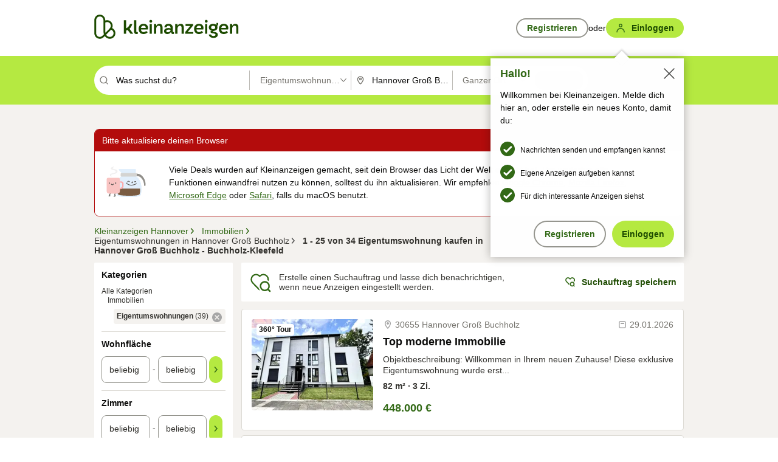

--- FILE ---
content_type: text/html;charset=UTF-8
request_url: https://www.kleinanzeigen.de/s-wohnung-kaufen/hannover-gross-buchholz/c196l27113?origin=DELETED_AD
body_size: 35535
content:


































































    
        
    
    


<!DOCTYPE html>
<html lang="de">
<head>
    <meta charset="UTF-8">
    <title>Eigentumswohnung kaufen in Hannover Groß Buchholz - Buchholz-Kleefeld | kleinanzeigen.de</title>
    




<link rel="icon" href="/favicon.ico" sizes="32x32" />
<link rel="icon" href="/favicon.svg" type="image/svg+xml" />
<link rel="apple-touch-icon" href="/apple-touch-icon.png" />
<link rel="manifest" href="/manifest.webmanifest" />





    <meta name="viewport" content="width=device-width"/>

    <script type="text/javascript">window.pageType = 'ResultsBrowse';</script>
    
    
        <script>
          if (typeof window.__REACT_DEVTOOLS_GLOBAL_HOOK__ === 'object') {
            __REACT_DEVTOOLS_GLOBAL_HOOK__.inject = function () {
            };
          }
        </script>
    

    




<script src="https://static.kameleoon.com/kameleoonSDK-4-latest.js"></script>


<script src="https://n1ux7flhug.kameleoon.io/engine.js" async fetchpriority="high"></script>

<script>
    (function () {
        'use strict';

        
        
        
        window.kameleoonQueue = window.kameleoonQueue || [];

        
        function getVisitorCodeFromCookie() {
            const match = document.cookie.match(/kameleoonVisitorCode=([^;]+)/);
            return match ? match[1] : null;
        }

        
        function setVisitorCodeCookie(visitorCode) {
            if (visitorCode) {
                document.cookie = 'kameleoonVisitorCode=' + visitorCode
                    + '; Path=/; SameSite=Lax; Max-Age=31536000';
            }
        }

        
        function initializeSDK4() {
            if (window.KameleoonSDK && window.KameleoonSDK.KameleoonClient) {
                try {
                    const siteCode = 'n1ux7flhug';

                    
                    const existingVisitorCode = getVisitorCodeFromCookie();

                    
                    const clientConfig = {siteCode: siteCode};
                    if (existingVisitorCode) {
                        clientConfig.visitorCode = existingVisitorCode;
                    }

                    window.kameleoonClient = new window.KameleoonSDK.KameleoonClient(clientConfig);

                    
                    const visitorCode = window.kameleoonClient.getVisitorCode(existingVisitorCode);

                    
                    window.__KAMELEOON_VISITOR_CODE__ = visitorCode;

                    
                    if (!existingVisitorCode && visitorCode) {
                        setVisitorCodeCookie(visitorCode);
                    }

                    
                    window.kameleoonClient
                    .initialize()
                    .then(function () {
                        
                        window.kameleoonSDKReady = true;

                        
                        handleKameleoonSDKConsent();
                        
                        

                        
                        try {
                            window.kameleoonClient.getVariations(
                                { visitorCode: visitorCode, onlyActive: true });
                            window.kameleoonClient.flush();
                        } catch (e) {
                        }
                    })
                    .catch(function (error) {
                        
                        const errorEvent = new CustomEvent("kameleoon:error", {
                            detail: {
                                error: error,
                                siteCode: siteCode
                            }
                        });
                        document.dispatchEvent(errorEvent);
                    });
                } catch (ignore) {
                    
                }
            }
        }

        
        initializeSDK4();

        
        if (!window.kameleoonClient && !window.KameleoonSDK) {
            const checkSDK4 = setInterval(function () {
                if (window.KameleoonSDK) {
                    clearInterval(checkSDK4);
                    initializeSDK4();
                }
            }, 100);

            
            setTimeout(function () {
                clearInterval(checkSDK4);
            }, 5000);
        }

        
        function handleKameleoonSDKConsent() {
            if (!window.kameleoonClient) {
                return;
            }

            
            const visitorCode = window.__KAMELEOON_VISITOR_CODE__;
            if (!visitorCode) {
                return;
            }

            
            try {
                window.kameleoonClient.setLegalConsent(visitorCode, false);
            } catch (ignore) {
            }

            
            if (!document._kameleoonSDKConsentListenerAttached) {
                document.addEventListener("consentInterpretationChanged", function (event) {
                    try {
                        if (!window.kameleoonClient) {
                            return;
                        }

                        const interpretationFlags = event.detail?.consentInterpretation;
                        if (!interpretationFlags) {
                            return;
                        }

                        const kameleoonAllowed = interpretationFlags.kameleoonAllowed;

                        
                        const storedVisitorCode = window.__KAMELEOON_VISITOR_CODE__;
                        if (storedVisitorCode) {
                            window.kameleoonClient.setLegalConsent(storedVisitorCode,
                                kameleoonAllowed);
                        }
                    } catch (ignore) {
                    }
                });
                document._kameleoonSDKConsentListenerAttached = true;
            }
        }
        

        
        window.kameleoonIframeURL = "https://www.kleinanzeigen.de/bffstatic/ka-kameleoon/ka-kameleoon-iframe.html";

        const f = document.createElement("a");
        window.kameleoonLightIframe = false;
        f.href = window.kameleoonIframeURL;
        window.kameleoonIframeOrigin = f.origin || (f.protocol + "//" + f.hostname);

        const isDifferentOrigin = location.href.indexOf(window.kameleoonIframeOrigin) !== 0;

        if (isDifferentOrigin) {
            window.kameleoonLightIframe = true;

            const g = function (event) {
                if (
                    window.kameleoonIframeOrigin === event.origin &&
                    event.data &&
                    typeof event.data === "string" &&
                    event.data.indexOf("Kameleoon") === 0
                ) {
                    window.removeEventListener("message", g);
                    window.kameleoonExternalIFrameLoaded = true;

                    if (window.Kameleoon) {
                        eval(event.data);
                        Kameleoon.Analyst.load();
                    } else {
                        window.kameleoonExternalIFrameLoadedData = event.data;
                    }
                }
            };

            if (window.addEventListener) {
                window.addEventListener("message", g, false);
            }

            const h = document.createElement("iframe");
            h.src = window.kameleoonIframeURL;
            h.id = "kameleoonExternalIframe";
            h.style = "float: left !important; opacity: 0.0 !important; width: 0px !important; height: 0px !important;";
            document.head.appendChild(h);

            
            setTimeout(function () {
                if (!window.kameleoonExternalIFrameLoaded) {
                    window.kameleoonExternalIFrameLoaded = true;
                }
            }, 3000);
        } else {
            
            window.kameleoonExternalIFrameLoaded = true;
        }

        
    })();
</script>


    
    <script type="text/javascript"
            src="https://static.kleinanzeigen.de/static/js/belen/tracking/adblock-detection/advertising.o6vsfdxitnq.js"></script>
    <script type="text/javascript"
            src="https://static.kleinanzeigen.de/static/js/belen/tracking/adblock-detection/ads.o6vsfdxitnq.js"></script>
    <script type="text/javascript"
            src="https://static.kleinanzeigen.de/static/js/belen/tracking/adblock-detection/prebid.o6vsfdxitnq.js"></script>
    <script type="text/javascript"
            src="https://static.kleinanzeigen.de/static/js/belen/tracking/adblock-detection/advertising-detection.o6vsfdxitnq.js"></script>

    

    

    
        <meta name="description" content="Kleinanzeigen: Eigentumswohnung kaufen - Jetzt in Hannover Groß Buchholz finden oder inserieren! - kleinanzeigen.de"/>
    

    

    
    
        <meta name="format-detection" content="telephone=no">
    

    
        <meta property="al:ios:url" content="ebayk://s-wohnung-kaufen/hannover-gross-buchholz/c196l27113?utm_source=SmartBanner&utm_medium=web&utm_campaign=SmartBanner"/>
        <meta property="al:ios:app_store_id" content="382596778"/>
        <meta property="al:ios:app_name" content="Kleinanzeigen"/>
    

    
        <link rel="canonical" href="https://www.kleinanzeigen.de/s-wohnung-kaufen/hannover-gross-buchholz/c196l27113"/>
    

    
    
        <link rel="next" href="/s-wohnung-kaufen/hannover-gross-buchholz/seite:2/c196l27113"/>
    

    
        <link rel="alternate" href="ios-app://382596778/ebayk/s-wohnung-kaufen/hannover-gross-buchholz/c196l27113"/>
    
    
        <link rel="alternate" href="android-app://com.ebay.kleinanzeigen/ebayk/s-wohnung-kaufen/hannover-gross-buchholz/c196l27113"/>
    

    
        <meta name="_csrf" content="a24ce75b-ce19-4e47-a18e-3533ced33296"/>
        <meta name="_csrf_header" content="X-CSRF-TOKEN"/>
    

    
    
        
        
            <meta name="robots" content="index, follow"/>
        
    

    
    
<script>
    (function(w,d,t,r,u)
    {
        var f,n,i;
        w[u]=w[u]||[],f=function()
        {
            var o={ti:"97000112"};
            o.q=w[u],w[u]=new UET(o),w[u].push("pageLoad")
        },
            n=d.createElement(t),n.setAttribute("data-src",r),n.setAttribute("data-consent-interpretation-flag","microsoftAdvertisingAllowed"),n.async=1,n.onload=n.onreadystatechange=function()
        {
            var s=this.readyState;
            s&&s!=="loaded"&&s!=="complete"||(f(),n.onload=n.onreadystatechange=null)
        },
            i=d.getElementsByTagName(t)[0],i.parentNode.insertBefore(n,i)
    })
    (window,document,"script","//bat.bing.com/bat.js","uetq");
</script>


    
    <link rel="search" type="application/opensearchdescription+xml" title="Kleinanzeigen"
          href="https://static.kleinanzeigen.de/static/xml/opensearch.xml"/>

    
    <meta name="p:domain_verify" content="8866d17f454742906fd2881a9bc207a0"/>

    
    <meta property="fb:app_id" content="129026183788759"/>
    <meta property="fb:page_id" content="118074381563675"/>
    <meta property="og:site_name" content="Kleinanzeigen"/>
    <meta property="og:country-name" content="Germany"/>

    
        
        
            
                
                
                    <meta property="og:image"
                          content="https://static.kleinanzeigen.de/static/img/common/logo/logo-kleinanzeigen-og-vertical.png"/>
                
            
        
    

    
        
        
            <meta property="og:type" content="website"/>
        
    

    
        
        
            <meta property="og:description" content="Kleinanzeigen: Eigentumswohnung kaufen - Jetzt in Hannover Groß Buchholz finden oder inserieren! - kleinanzeigen.de"/>
        
    

    
        
            <meta property="og:title" content="Eigentumswohnung kaufen | kleinanzeigen.de"/>
        
        
    

    
        <meta property="og:url" content="https://www.kleinanzeigen.de/s-wohnung-kaufen/c196"/>
    
    
    
    
    

    
    <meta name="msvalidate.01" content="FB821594C9F8B6D5BA9D0847E8838D8A"/>

    
    <meta name="google-site-verification" content="mKHxIfCqo8NfW85vQla0XDNT2FPIEt85-o_DsUrrMpA"/>
    <meta name="google-adsense-account" content="sites-4137444386846037">

    
    <meta name="facebook-domain-verification" content="9bi0liwrnhj2yqnr230z9any02w2fk"/>

    <link rel="stylesheet" type="text/css" href="https://static.kleinanzeigen.de/static/css/all.b1t11aer2eh1.css"/>

    <link rel="stylesheet" type="text/css" href="https://www.kleinanzeigen.de/liberty/liberty-js-cp/liberty.css"/>

    
    <script type="text/javascript"
            src="https://static.kleinanzeigen.de/static/js/belen/tracking/GoogleAnalyticsQueueInitializer.1jos5abfv3uzf.js">
      alert('!')
    </script>

    
    <script type="text/javascript" data-src="https://www.google-analytics.com/analytics.js"
            data-consent-interpretation-flag="googleAnalyticsAllowed" async="async"></script>

    
    <script type="module" src="https://www.kleinanzeigen.de/gdpr/gdpr-consent-management-platform/es/tcfApiStub.min.js"></script>

    
<script>
    window.dataLayer = window.dataLayer || [];
</script>
<script>(function(w,d,s,l,i){w[l]=w[l]||[];w[l].push({'gtm.start': new Date().getTime(),event:'gtm.js'});var f=d.getElementsByTagName(s)[0], j=d.createElement(s),dl=l!='dataLayer'?'&l='+l:'';j.async=true;j.src= 'https://server.sgtm-legacy.kleinanzeigen.de/gtm.js?id='+i+dl;f.parentNode.insertBefore(j,f); })(window,document,'script','dataLayer','GTM-WHRTL83');</script>


    
    <script>
        (rtbhEvents = window.rtbhEvents || []).push(
            {
                eventType: 'custom',
                name: 'commercial',
                value: 'false' // true if user is commercial user
            }, {
                eventType: 'uid',
                id: 'unknown' }); // anonymized user id or unknown
    </script>
    

    
    <script type="text/plain" data-consent-interpretation-flag="facebookAllowed">
        !function(f,b,e,v,n,t,s)
        {if(f.fbq)return;n=f.fbq=function(){n.callMethod?
            n.callMethod.apply(n,arguments):n.queue.push(arguments)};
            if(!f._fbq)f._fbq=n;n.push=n;n.loaded=!0;n.version='2.0';
            n.queue=[];t=b.createElement(e);t.async=!0;
            t.src=v;s=b.getElementsByTagName(e)[0];
            s.parentNode.insertBefore(t,s)}(window,document,'script',
            'https://connect.facebook.net/en_US/fbevents.js');
        fbq('init', '1418401095075716');
        fbq('track', 'PageView');
    </script>
    

    <script type="application/ld+json">
        {
            "@context": "https://schema.org",
            "@type": "WebSite",
            "name": "Kleinanzeigen",
            "url": "https://www.kleinanzeigen.de"
        }
    </script>

    
    <script type="text/plain" data-consent-interpretation-flag="googleAnalyticsAllowed">
        (function(h,o,t,j,a,r){
            h.hj=h.hj||function(){(h.hj.q=h.hj.q||[]).push(arguments)};
            h._hjSettings={hjid:3779685,hjsv:6};
            a=o.getElementsByTagName('head')[0];
            r=o.createElement('script');r.async=1;
            r.src=t+h._hjSettings.hjid+j+h._hjSettings.hjsv;
            a.appendChild(r);
        })(window,document,'https://static.hotjar.com/c/hotjar-','.js?sv=');
    </script>

    













<script type="text/javascript">
    window.BelenConf = {
        jsBaseUrl: 'https://static.kleinanzeigen.de/static/js',
        isBrowse: 'true',
        isProd: true,
        initTime: new Date().getTime(),
        universalAnalyticsOpts: {
          account: "UA-24356365-9",
          domain: "kleinanzeigen.de",
          userId: "",
          dimensions: {"page_type":"ResultsBrowse","l1_category_id":"195","l2_category_id":"196","l1_location_id":"2428","l2_location_id":"3155","l3_location_id":"27113","l4_location_id":"","selected_category_id":"196","selected_category_name":"Wohnung_kaufen","selected_location_id":"27113","selected_location_name":"Hannover Groß Buchholz","dimension15":"de_DE","dimension25":"0006_C|0064_B|0058_B","dimension28":"Lib_B;","search_keyword":"","onsite_search_results_page_number":"1","onsite_search_page_size":"25","onsite_search_total_results":"34","onsite_search_distance":"0.0","onsite_search_results_sort_type":"AGE_LOW_HIGH","click_source_domain":"(NULL)","click_campaign_parameters":"","l1_category_name":"Immobilien","l2_category_name":"Wohnung_kaufen","l1_location_name":"Niedersachsen","l2_location_name":"Hannover","l3_location_name":"Hannover Groß Buchholz","l4_location_name":"","attribute_count":"0","search_type":"Standard","search_attributes":"","adv_tg":"Lib_B","s_dc":"null","adv_experiment_tags":"desktop_10_d|desktop_6_a|desktop_11_default|desktop_12_default"},
          extraDimensions: {dimension73: window.noBlocker === true ? '0' : '1'},
          sendPageView: true,
        },
      tnsPhoneVerificationBundleUrl: 'https://www.kleinanzeigen.de/bffstatic/tns-phone-verification-web/tns-phone-verification-web-bundle.js',
      labs: {"activeExperiments":{"liberty-experiment-style":"A","SPEX-1529_adnami-script":"B","DESKTOP-promo-switch":"A","BLN-28130_re_top_ad":"A","ka-follower-network":"B","EBAYKAD-3536_floor_ai":"C","28379_virtual_staging_web":"C","KLUE-901-SRP-Extraction":"A","PRPL-252_ces_postad":"B","PRO-use-new-perf-data-src":"B","BIPHONE-9700_buy_now":"B","KLUE-1027-Autocomplete":"B","SPEX-1697_catto-t-group":"C","ORNG-381-pro-seller-badge":"B","FLPRO-898_kundenansprache":"B"}}
    };

</script>


    
        







<script type="text/javascript">
window.LibertyConf = {
    isLibertyModelAvailable: true,
    
        experimentalEnabled: false,
        marketCode: 'ebayk',
        activeLabsExperiments: {"liberty-experiment-style":"A","SPEX-1529_adnami-script":"B","DESKTOP-promo-switch":"A","BLN-28130_re_top_ad":"A","ka-follower-network":"B","EBAYKAD-3536_floor_ai":"C","28379_virtual_staging_web":"C","KLUE-901-SRP-Extraction":"A","PRPL-252_ces_postad":"B","PRO-use-new-perf-data-src":"B","BIPHONE-9700_buy_now":"B","KLUE-1027-Autocomplete":"B","SPEX-1697_catto-t-group":"C","ORNG-381-pro-seller-badge":"B","FLPRO-898_kundenansprache":"B"},
        hashedUserEmailByAlgorithm: {
          md5: "",
          sha256: "",
        },
        
            
                srpPageNumber: 1,
            
            
        
        hashedUserId: null,
        kaCategoryIdL1: 195,
        kaCategoryIdL2: 196,
        luckyNumber: 373985079,
    
};

</script>


        
<script
    type="text/plain"
    data-consent-interpretation-flag="liveRampAllowed"
>
    //'envelopeMoudleReady'event-Handler ensures the library is ready to receive the config
    window.addEventListener("envelopeModuleReady", function () {
      if (
        !window.LibertyConf?.hashedUserEmailByAlgorithm?.md5 ||
        !window.LibertyConf?.hashedUserEmailByAlgorithm.sha256
      ) {
        return;
      }

      atsenvelopemodule.setAdditionalData({
        type: "emailHashes",
        id: [
          window.LibertyConf.hashedUserEmailByAlgorithm.md5,
          window.LibertyConf.hashedUserEmailByAlgorithm.sha256,
        ],
      });
    });
</script>
<script
    type="text/javascript"
    data-src="https://ats-wrapper.privacymanager.io/ats-modules/edd2ad8f-34e0-4ee5-bff7-d8043242650a/ats.js"
    data-consent-interpretation-flag="liveRampAllowed"
    async="async"
></script>

        <!-- required by liberty -->
<script>
    window.pbjs = window.pbjs || {};
    window.pbjs.que = window.pbjs.que || [];
</script>
<script type="text/javascript" src="https://www.kleinanzeigen.de/liberty/liberty-js-cp/prebid/prebid.js" async></script>

        


<script>
    window.googletag = window.googletag || {};
    window.googletag.cmd = window.googletag.cmd || [];
</script>
<script type="text/javascript" data-src="https://securepubads.g.doubleclick.net/tag/js/gpt.js" data-consent-interpretation-flag="googleAdvertisingFeaturesAllowed" async></script>

        
<script>
    function queue() {
        window._googCsa.q = window._googCsa.q || [];
        window._googCsa.q.push(arguments);
    }
    window._googCsa = window._googCsa || queue;
    window._googCsa.t = 1 * new Date();
</script>
<script type="text/javascript" data-src="https://www.google.com/adsense/search/ads.js" data-consent-interpretation-flag="googleAdvertisingFeaturesAllowed" async></script>



        
<script>
    window.Criteo = window.Criteo || {};
    window.Criteo.events = window.Criteo.events || [];
    // criteo script is loaded after tcfApiBanner is loaded
</script>
<script type="text/javascript" data-src="https://static.criteo.net/js/ld/publishertag.js" data-consent-interpretation-flag="criteoAllowed" async></script>



        <script type="text/javascript" async data-src="https://cdn.confiant-integrations.net/UnRkNzNyelV4bG5Pb3NNQnBnS25uTlJJelZnPQ/gpt_and_prebid/config.js" data-consent-interpretation-flag="confiantAllowed"></script>


        

<script type="text/javascript" data-src="https://c.amazon-adsystem.com/aax2/apstag.js" data-consent-interpretation-flag="amazonAdvertisingAllowed" async></script>

        <script type="text/javascript" src="https://www.kleinanzeigen.de/liberty/liberty-js-cp/liberty.min.js" async></script>

    

    
        

            <script type="text/javascript" src="https://static.kleinanzeigen.de/static/js/top.1mtz89jrpn4k0.js"></script>

            <script type="text/javascript">
              window.belenScripts = [];
              
              
              
              window.belenScripts.push("https://static.kleinanzeigen.de/static/js/base.iknchxfyvbxg.js");
              
              
              
              window.belenScripts.push("https://static.kleinanzeigen.de/static/js/search-all.18rw4wq2k3t6h.js");
              
            </script>
        
        
    
    


    <script type="text/javascript">
      var externalScripts = [];

      function handleDomReady() {
        $(document).ready(function () {

          var enabledAdblocker = window.noBlocker !== true;
          if (enabledAdblocker) {
            // We disable all sticky ad slots due to the AAX Acceptable Ads policy for activated adblockers.
            Belen.Advertiser.Sticky.removeStickiness();
          }

          
          // NOTE: LibertyWrapper.init needs to be executed before jsFunctionInitController so that the
          // global defined LibertyWrapper.libertyInstance is present.

          LibertyWrapper.init({"uuid":"2dc67642-0891-4c77-91f4-61d704c40e26","dynamicConditionExpression":"%gdpr_google_advertising_features_allowed% != true || %gdpr_the_adex_allowed% != true || %gdpr_criteo_allowed% != true || %gdpr_facebook_allowed% != true || %gdpr_amazon_advertising_allowed% != true || %gdpr_microsoft_advertising_allowed% != true","platform":"DESKTOP","pageType":"SRPB","pageLevelSettings":[{"type":"adsense_web","settings":{"hl":"de","gl":"de","linkTarget":"_blank","query":"%QUERY%","siteLinks":true,"channel":"%AFS_CHANNEL%","pubId":"ebay-kleinanzeigen-de-browse","numRepeated":0,"clickableBackgrounds":true,"adsafe":"high"}},{"type":"display_web","settings":{"pageUrl":"%CURRENT_URL%","dfpTargets":"%DFP_TARGETS%","userIdHash":"%USER_ID_HASH%","refreshInterval":20000}},{"type":"display_web_aax","settings":{}}],"slots":[{"advertisers":[{"type":"adsense_web","adSettingId":"d721a469-ab11-4cf2-a41b-84879c4b2751","adSettingName":"afs-native_desktop_srpb_inline_GDPR_NoConsent","settings":{"number":1,"styleId":"1634102799","width":"726px"}},{"type":"display_web","adSettingId":"61202a59-78bb-487d-a9e5-1ab0889dc0e3","adSettingName":"display_desktop_feed_w/oBidders","settings":{"code":"/7233/eBay_Kleinanzeigen_X/feed","refreshIntervalEnabled":true,"sizes":["fluid",[1,1],[728,130],[728,250],[300,250],[728,90]]}}],"adblockAdvertisers":[{"type":"display_web_aax","adSettingId":"0818a534-1ab2-4e67-bee4-e1d3701351ad","adSettingName":"Blockthrough_display_desktop_feed_adblock","settings":{"sizes":["fluid",[1,1],[728,130],[728,250],[300,250],[728,90]],"dfpTargets":"%DFP_TARGETS%","code":"/7233/eBay_Kleinanzeigen_X/feed"}}],"positionId":"2","positionName":"srpb-result-list-2","containerId":"liberty-2-srpb-result-list-2","trackingCode":"10502"},{"advertisers":[{"type":"adsense_web","adSettingId":"d721a469-ab11-4cf2-a41b-84879c4b2751","adSettingName":"afs-native_desktop_srpb_inline_GDPR_NoConsent","settings":{"number":1,"styleId":"1634102799","width":"726px"}},{"type":"display_web","adSettingId":"61202a59-78bb-487d-a9e5-1ab0889dc0e3","adSettingName":"display_desktop_feed_w/oBidders","settings":{"code":"/7233/eBay_Kleinanzeigen_X/feed","refreshIntervalEnabled":true,"sizes":["fluid",[1,1],[728,130],[728,250],[300,250],[728,90]]}}],"adblockAdvertisers":[{"type":"display_web_aax","adSettingId":"0818a534-1ab2-4e67-bee4-e1d3701351ad","adSettingName":"Blockthrough_display_desktop_feed_adblock","settings":{"sizes":["fluid",[1,1],[728,130],[728,250],[300,250],[728,90]],"dfpTargets":"%DFP_TARGETS%","code":"/7233/eBay_Kleinanzeigen_X/feed"}}],"positionId":"5","positionName":"srpb-result-list-5","containerId":"liberty-5-srpb-result-list-5","trackingCode":"10505"},{"advertisers":[{"type":"display_web","adSettingId":"eedc4261-f059-11eb-8025-e9c4d0bf29d0","adSettingName":"pro_seller_promotion_desktop","settings":{"sizes":["fluid"],"code":"/7233/Empire/desktop/pro_seller_promotion","subtype":"pro_seller"}}],"adblockAdvertisers":[{"type":"display_web_aax","adSettingId":"0818a534-1ab2-4e67-bee4-e1d3701351ad","adSettingName":"Blockthrough_display_desktop_feed_adblock","settings":{"sizes":["fluid",[1,1],[728,130],[728,250],[300,250],[728,90]],"dfpTargets":"%DFP_TARGETS%","code":"/7233/eBay_Kleinanzeigen_X/feed"}}],"positionId":"8","positionName":"srpb-result-list-8","containerId":"liberty-8-srpb-result-list-8","trackingCode":"10508"},{"advertisers":[{"type":"adsense_web","adSettingId":"d721a469-ab11-4cf2-a41b-84879c4b2751","adSettingName":"afs-native_desktop_srpb_inline_GDPR_NoConsent","settings":{"number":1,"styleId":"1634102799","width":"726px"}},{"type":"display_web","adSettingId":"61202a59-78bb-487d-a9e5-1ab0889dc0e3","adSettingName":"display_desktop_feed_w/oBidders","settings":{"code":"/7233/eBay_Kleinanzeigen_X/feed","refreshIntervalEnabled":true,"sizes":["fluid",[1,1],[728,130],[728,250],[300,250],[728,90]]}}],"adblockAdvertisers":[{"type":"display_web_aax","adSettingId":"0818a534-1ab2-4e67-bee4-e1d3701351ad","adSettingName":"Blockthrough_display_desktop_feed_adblock","settings":{"sizes":["fluid",[1,1],[728,130],[728,250],[300,250],[728,90]],"dfpTargets":"%DFP_TARGETS%","code":"/7233/eBay_Kleinanzeigen_X/feed"}}],"positionId":"15","positionName":"srpb-result-list-15","containerId":"liberty-15-srpb-result-list-15","trackingCode":"10515"},{"advertisers":[{"type":"adsense_web","adSettingId":"d721a469-ab11-4cf2-a41b-84879c4b2751","adSettingName":"afs-native_desktop_srpb_inline_GDPR_NoConsent","settings":{"number":1,"styleId":"1634102799","width":"726px"}},{"type":"display_web","adSettingId":"61202a59-78bb-487d-a9e5-1ab0889dc0e3","adSettingName":"display_desktop_feed_w/oBidders","settings":{"code":"/7233/eBay_Kleinanzeigen_X/feed","refreshIntervalEnabled":true,"sizes":["fluid",[1,1],[728,130],[728,250],[300,250],[728,90]]}}],"adblockAdvertisers":[{"type":"display_web_aax","adSettingId":"0818a534-1ab2-4e67-bee4-e1d3701351ad","adSettingName":"Blockthrough_display_desktop_feed_adblock","settings":{"sizes":["fluid",[1,1],[728,130],[728,250],[300,250],[728,90]],"dfpTargets":"%DFP_TARGETS%","code":"/7233/eBay_Kleinanzeigen_X/feed"}}],"positionId":"18","positionName":"srpb-result-list-18","containerId":"liberty-18-srpb-result-list-18","trackingCode":"10518"},{"advertisers":[{"type":"adsense_web","adSettingId":"d721a469-ab11-4cf2-a41b-84879c4b2751","adSettingName":"afs-native_desktop_srpb_inline_GDPR_NoConsent","settings":{"number":1,"styleId":"1634102799","width":"726px"}},{"type":"display_web","adSettingId":"61202a59-78bb-487d-a9e5-1ab0889dc0e3","adSettingName":"display_desktop_feed_w/oBidders","settings":{"code":"/7233/eBay_Kleinanzeigen_X/feed","refreshIntervalEnabled":true,"sizes":["fluid",[1,1],[728,130],[728,250],[300,250],[728,90]]}}],"adblockAdvertisers":[{"type":"display_web_aax","adSettingId":"0818a534-1ab2-4e67-bee4-e1d3701351ad","adSettingName":"Blockthrough_display_desktop_feed_adblock","settings":{"sizes":["fluid",[1,1],[728,130],[728,250],[300,250],[728,90]],"dfpTargets":"%DFP_TARGETS%","code":"/7233/eBay_Kleinanzeigen_X/feed"}}],"positionId":"25","positionName":"srpb-result-list-25","containerId":"liberty-25-srpb-result-list-25","trackingCode":"10525"},{"advertisers":[{"type":"display_web","adSettingId":"88b6a548-9c78-4215-bff0-2646bfc3333f","adSettingName":"display_desktop_btf_left_skyscraper_w/oBidders","settings":{"code":"/7233/eBay_Kleinanzeigen_X/BTF/left","refreshIntervalEnabled":true,"sizes":[[200,600],[160,600]]}}],"adblockAdvertisers":[{"type":"display_web_aax","adSettingId":"c54f33fa-db6b-4839-9df0-f7c734e9f59b","adSettingName":"Blockthrough_display_desktop_btf_sky-left_sky-without-mrec_adblock","settings":{"dfpTargets":"%DFP_TARGETS%","code":"/7233/eBay_Kleinanzeigen_X/BTF/left","sizes":[[120,600],[200,600],[160,600]]}}],"positionId":"52","positionName":"srpb-sky-btf-left","containerId":"liberty-52-srpb-sky-btf-left","trackingCode":"10552"},{"advertisers":[{"type":"display_web","adSettingId":"891dacc3-54ab-4ab0-8102-08230bc3aeb5","adSettingName":"display_desktop_atf_right_skyscraper_w/oBidders","settings":{"code":"/7233/eBay_Kleinanzeigen_X/ATF/right","refreshIntervalEnabled":true,"sizes":[[300,600],[160,600],[120,600]]}}],"adblockAdvertisers":[{"type":"display_web_aax","adSettingId":"d538b66b-6fab-461a-9d0a-c1bcc987f32e","adSettingName":"Blockthrough_display_desktop_atf_sky-right_sky-or-mrec_adblock","settings":{"dfpTargets":"%DFP_TARGETS%","code":"/7233/eBay_Kleinanzeigen_X/ATF/right","sizes":["fluid",[300,250],[120,600],[160,600],[200,600],[300,600]]}}],"positionId":"53","positionName":"srpb-sky-atf-right","containerId":"liberty-53-srpb-sky-atf-right","trackingCode":"10553"},{"advertisers":[{"type":"adsense_web","adSettingId":"c4ee9d9a-33fe-41da-b57e-def316e7993a","adSettingName":"afs-native_desktop_srpb_billboard_GDPR_NoConsent","settings":{"number":3,"styleId":"1634102799","width":"920px"}},{"type":"display_web","adSettingId":"47821362-f913-4d88-a567-7f05cb6ea36e","adSettingName":"display_desktop_btf_billboard_w/oBidders","settings":{"code":"/7233/eBay_Kleinanzeigen_X/BTF/bottom","refreshIntervalEnabled":true,"sizes":[[970,250],[800,250],[970,90],[728,90]]}}],"adblockAdvertisers":[{"type":"display_web_aax","adSettingId":"ba667de5-b160-4f0f-99e8-3b83a452dfa7","adSettingName":"Blockthrough_display_desktop_btf_bottom_adblock","settings":{"code":"/7233/eBay_Kleinanzeigen_X/BTF/bottom","sizes":[[970,250],[800,250],[970,90],[728,90]],"dfpTargets":"%DFP_TARGETS%"}}],"positionId":"55","positionName":"srpb-btf-billboard","containerId":"liberty-55-srpb-btf-billboard","trackingCode":"10555"},{"advertisers":[{"type":"display_web","adSettingId":"871e1873-5cbc-4f42-9111-8ebd39fe2a3d","adSettingName":"display_desktop_atf_left_skyscraper_w/oBidders","settings":{"code":"/7233/eBay_Kleinanzeigen_X/ATF/left","refreshIntervalEnabled":true,"sizes":[[300,600],[160,600],[120,600]]}}],"adblockAdvertisers":[{"type":"display_web_aax","adSettingId":"52218f50-b355-449e-bafb-a823df21c47d","adSettingName":"Blockthrough_display_desktop_atf_sky-left_sky-or-mrec_adblock","settings":{"code":"/7233/eBay_Kleinanzeigen_X/ATF/left","dfpTargets":"%DFP_TARGETS%","sizes":["fluid",[300,250],[120,600],[160,600],[220,600],[300,600]]}}],"positionId":"56","positionName":"srpb-sky-atf-left","containerId":"liberty-56-srpb-sky-atf-left","trackingCode":"10556"},{"advertisers":[{"type":"display_web","adSettingId":"d4bfd928-4e80-4e12-9223-9a6253e2ff3a","adSettingName":"display_desktop_btf_left_below_w/oBidders","settings":{"code":"/7233/eBay_Kleinanzeigen_X/BTF/left","refreshIntervalEnabled":true,"sizes":[[300,600],[160,600],[120,600]]}}],"adblockAdvertisers":[{"type":"display_web_aax","adSettingId":"2bc0081e-b3ac-4911-a4b9-16bce30babb7","adSettingName":"Blockthrough_display_desktop_btf_sky-left_sky-or-mrec_adblock","settings":{"code":"/7233/eBay_Kleinanzeigen_X/BTF/left","dfpTargets":"%DFP_TARGETS%","sizes":["fluid",[300,250],[120,600],[160,600],[200,600],[300,600]]}}],"positionId":"57","positionName":"srpb-sky-btf-left-below","containerId":"liberty-57-srpb-sky-btf-left-below","trackingCode":"10557"},{"advertisers":[{"type":"display_web","adSettingId":"b6c02fb1-e387-4172-97e3-4a6d48e256ec","adSettingName":"display_desktop_btf_right_below_w/oBidders","settings":{"code":"/7233/eBay_Kleinanzeigen_X/BTF/right","refreshIntervalEnabled":true,"sizes":[[300,600],[160,600],[120,600]]}}],"adblockAdvertisers":[{"type":"display_web_aax","adSettingId":"f99e4b02-9e68-49da-8536-c8395c38962d","adSettingName":"Blockthrough_display_desktop_btf_sky-right_sky-or-mrec_adblock","settings":{"code":"/7233/eBay_Kleinanzeigen_X/BTF/right","sizes":[[300,600],[160,600],[120,600]],"dfpTargets":"%DFP_TARGETS%"}}],"positionId":"58","positionName":"srpb-sky-btf-right-below","containerId":"liberty-58-srpb-sky-btf-right-below","trackingCode":"10558"},{"advertisers":[{"type":"adsense_web","adSettingId":"c48d9250-23b2-433d-b0e0-84ffd2bb90a4","adSettingName":"afs-native_desktop_srpb_middle_GDPR_NoConsent","settings":{"number":2,"styleId":"1634102799","width":"726px"}},{"type":"display_web","adSettingId":"61202a59-78bb-487d-a9e5-1ab0889dc0e3","adSettingName":"display_desktop_feed_w/oBidders","settings":{"code":"/7233/eBay_Kleinanzeigen_X/feed","refreshIntervalEnabled":true,"sizes":["fluid",[1,1],[728,130],[728,250],[300,250],[728,90]]}}],"adblockAdvertisers":[{"type":"display_web_aax","adSettingId":"0818a534-1ab2-4e67-bee4-e1d3701351ad","adSettingName":"Blockthrough_display_desktop_feed_adblock","settings":{"sizes":["fluid",[1,1],[728,130],[728,250],[300,250],[728,90]],"dfpTargets":"%DFP_TARGETS%","code":"/7233/eBay_Kleinanzeigen_X/feed"}}],"positionId":"91","positionName":"srpb-middle","containerId":"liberty-91-srpb-middle","trackingCode":"10591"}],"queries":["kapitalanlage","eigentumswohnung","wohnung kaufen"],"trackingDimensions":{},"decisionEngineContext":{},"attributionCode":"desktop_b_srpb_195","attributionCodeSource":"desktop_b_srpb_195","groupName":"b","groupNameSource":"b","iab2CategoryIds":["442","441","452"],"experiments":[{"name":"liberty-prebid-update","variant":"D","revenueId":"10","trackingTag":"desktop_10_d"},{"name":"experiment_distribution","variant":"A","revenueId":"6","trackingTag":"desktop_6_a"},{"name":"SPEX-1587_takeover-group","variant":"DEFAULT","revenueId":"11","trackingTag":"desktop_11_default"},{"name":"page-selection-snapshots","variant":"DEFAULT","revenueId":"12","trackingTag":"desktop_12_default"}],"gdprConsentInterpretationFlags":{"gdpr_google_advertising_features_allowed":false,"gdpr_the_adex_allowed":false,"gdpr_criteo_allowed":false,"gdpr_facebook_allowed":false,"gdpr_amazon_advertising_allowed":false,"gdpr_the_trade_desk_euid_allowed":false,"gdpr_microsoft_advertising_allowed":false,"gdpr_advertising_full_consent":false}}, {"%ENCODED_BIDDER_CUSTOM_PARAMS%":{"pt":"ResultsBrowse","ct":"196","page":"Browse","cat":"195","tcat":"196","city":"Buchholz_Kleefeld_Hannover_Gross_Buchholz","plz":"","kw":"","lsc":[],"lsk":[],"region":"Niedersachsen","hn":"kleinanzeigen.de","hu":"","li":"0","user_logged_in":"false","polaris":"off","g_lsk":[],"ptg":"liberty-experiment-style-a%2CSPEX-1529_adnami-script-b%2CDESKTOP-promo-switch-a%2CBLN-28130_re_top_ad-a%2Cka-follower-network-b%2CEBAYKAD-3536_floor_ai-c%2C28379_virtual_staging_web-c%2CKLUE-901-SRP-Extraction-a%2CPRPL-252_ces_postad-b%2CPRO-use-new-perf-data-src-b%2CBIPHONE-9700_buy_now-b%2CKLUE-1027-Autocomplete-b%2CSPEX-1697_catto-t-group-c%2CORNG-381-pro-seller-badge-b%2CFLPRO-898_kundenansprache-b","labstest":"desktop_1_c%2Cdesktop_3_unrecognized","Verkaeufer":"","Angebotstyp":"","g_pn":"1","yo_web":"desktop_b_srpb_195%2Cdesktop_b","yo_web_source":"desktop_b_srpb_195%2Cdesktop_b","lat":"52.3973","lon":"9.81","radius":"5","location_id":"27113"},"%USER_ID_HASH%":"","%DFP_TARGETS%":{"pt":"ResultsBrowse","ct":"196","page":"Browse","cat":"195","tcat":"196","city":"Buchholz_Kleefeld_Hannover_Gross_Buchholz","plz":"","kw":"","lsc":[],"lsk":[],"region":"Niedersachsen","hn":"kleinanzeigen.de","hu":"","li":"0","user_logged_in":"false","polaris":"off","g_lsk":[],"ptg":"liberty-experiment-style-a,SPEX-1529_adnami-script-b,DESKTOP-promo-switch-a,BLN-28130_re_top_ad-a,ka-follower-network-b,EBAYKAD-3536_floor_ai-c,28379_virtual_staging_web-c,KLUE-901-SRP-Extraction-a,PRPL-252_ces_postad-b,PRO-use-new-perf-data-src-b,BIPHONE-9700_buy_now-b,KLUE-1027-Autocomplete-b,SPEX-1697_catto-t-group-c,ORNG-381-pro-seller-badge-b,FLPRO-898_kundenansprache-b","labstest":"desktop_1_c,desktop_3_unrecognized","Verkaeufer":"","Angebotstyp":"","g_pn":"1","yo_web":"desktop_b_srpb_195,desktop_b","yo_web_source":"desktop_b_srpb_195,desktop_b","lat":"52.3973","lon":"9.81","radius":"5","location_id":"27113"},"%LUCKY_NUMBER%":373985079,"%AFS_CHANNEL%":"desktop_b_srpb_195+desktop_1_c+desktop_3_unrecognized","%BIDDER_CUSTOM_PARAMS%":{"pt":"ResultsBrowse","ct":"196","page":"Browse","cat":"195","tcat":"196","city":"Buchholz_Kleefeld_Hannover_Gross_Buchholz","plz":"","kw":"","lsc":[],"lsk":[],"region":"Niedersachsen","hn":"kleinanzeigen.de","hu":"","li":"0","user_logged_in":"false","polaris":"off","g_lsk":[],"ptg":"liberty-experiment-style-a,SPEX-1529_adnami-script-b,DESKTOP-promo-switch-a,BLN-28130_re_top_ad-a,ka-follower-network-b,EBAYKAD-3536_floor_ai-c,28379_virtual_staging_web-c,KLUE-901-SRP-Extraction-a,PRPL-252_ces_postad-b,PRO-use-new-perf-data-src-b,BIPHONE-9700_buy_now-b,KLUE-1027-Autocomplete-b,SPEX-1697_catto-t-group-c,ORNG-381-pro-seller-badge-b,FLPRO-898_kundenansprache-b","labstest":"desktop_1_c,desktop_3_unrecognized","Verkaeufer":"","Angebotstyp":"","g_pn":"1","yo_web":"desktop_b_srpb_195,desktop_b","yo_web_source":"desktop_b_srpb_195,desktop_b","lat":"52.3973","lon":"9.81","radius":"5","location_id":"27113"},"%QUERY%":""});
          

          // Tracking
          
          Belen.Tracking.initTrackingData({l1CategoryId:"195",l2CategoryId:"196"});

          

          
          
          
          Belen.TrackingDispatcher.cleanLastEvent();
          
          

          Belen.TrackingDispatcher.init();
          

          // init common view
          Belen.Common.CommonView.init();

          // init page view
          
          try {
            window.eventCategory = "ResultsBrowse";
    window.BelenConf.isBrowse = true
    Belen.Search.ResultListView.init({
    

    categoryName: 'Wohnung_kaufen',
    userId: '',
    criteoItems: [3176659685,3311770918,3310644209],
    rtbHouseItems: [3176659685,3311770918,3310644209,3310553107,3135232083],
    browseCategoryAjaxUrl:'/s-kategorien.json',
    dominantCategoryId:'',
    savedSearchDeleteUrl: '/m-suche-loeschen.json',
    savedSearchCreateUrl: '/m-suche-abonnieren.json',
    savedSearchLoginUrl: 'https://www.kleinanzeigen.de/m-einloggen.html?targetUrl=%2Fm-suche-abonnieren-neu.html%3Fcsrf%3Da24ce75b-ce19-4e47-a18e-3533ced33296',
    isUserLoggedIn: false,
    isBrowse: true,
    isZSRP: false,
    categoryId: "196",
    parentCategoryId: "195",
    bizUserType: '',
    shouldShowCesModal: false,
    isSavedSearch: false,
    googleAnalyticsAccount: "UA-24356365-9",
    currentUrl: "%2Fs-wohnung-kaufen%2Fhannover-gross-buchholz%2Fc196l27113?origin%3DDELETED_AD"
    });

    

    function orUndefined(value) {
        return value === '' ? undefined : value;
    }

    // GA4 helpers to match required types
    function valOrUnknown(value) {
        return value && value !== '' ? value : 'unknown';
    }
    function formatPriceOrUnknown(value) {
        return value && value !== '' ? Number(value).toFixed(2) : 'unknown';
    }
    const SELLER_TYPE_MAP = {
        PRIVATE: 'Private',
        TRADE: 'Trade'
    };

    let items = [];
    let index = 0;

    

            index += 1;

            items.push({
                item_id: valOrUnknown('3176659685'),
                item_name: valOrUnknown('Top moderne Immobilie'),
                item_category: valOrUnknown('195'),
                item_category2: valOrUnknown('196'),
                item_category3: valOrUnknown(''),
                price: formatPriceOrUnknown('448000'),
                item_variant: 'organic_ad',
                ad_seller_type: (function(){
                    var type = 'COMMERCIAL';
                    return SELLER_TYPE_MAP[type] || 'unknown';
                })(),
                index: '(' + 0 + ',' + index + ')'
            });
        

            index += 1;

            items.push({
                item_id: valOrUnknown('3311770918'),
                item_name: valOrUnknown('CHARMANTES WOHNEN IN TOP-LAGE'),
                item_category: valOrUnknown('195'),
                item_category2: valOrUnknown('196'),
                item_category3: valOrUnknown(''),
                price: formatPriceOrUnknown('165000'),
                item_variant: 'organic_ad',
                ad_seller_type: (function(){
                    var type = 'COMMERCIAL';
                    return SELLER_TYPE_MAP[type] || 'unknown';
                })(),
                index: '(' + 0 + ',' + index + ')'
            });
        

            index += 1;

            items.push({
                item_id: valOrUnknown('3310644209'),
                item_name: valOrUnknown('Großzügige 4-Zimmer-Etagenwohnung mit Loggia und Tiefgaragenstellplatz in Hannover Misburg-Nord'),
                item_category: valOrUnknown('195'),
                item_category2: valOrUnknown('196'),
                item_category3: valOrUnknown(''),
                price: formatPriceOrUnknown('345000'),
                item_variant: 'organic_ad',
                ad_seller_type: (function(){
                    var type = 'COMMERCIAL';
                    return SELLER_TYPE_MAP[type] || 'unknown';
                })(),
                index: '(' + 0 + ',' + index + ')'
            });
        

            index += 1;

            items.push({
                item_id: valOrUnknown('3310553107'),
                item_name: valOrUnknown('Katzensprung zur MHH! Attraktive Kapitalanlage 2-Zimmer Wohnung mit Südbalkon!'),
                item_category: valOrUnknown('195'),
                item_category2: valOrUnknown('196'),
                item_category3: valOrUnknown(''),
                price: formatPriceOrUnknown('178000'),
                item_variant: 'organic_ad',
                ad_seller_type: (function(){
                    var type = 'COMMERCIAL';
                    return SELLER_TYPE_MAP[type] || 'unknown';
                })(),
                index: '(' + 0 + ',' + index + ')'
            });
        

            index += 1;

            items.push({
                item_id: valOrUnknown('3135232083'),
                item_name: valOrUnknown('2 Zimmer voller Möglichkeiten mit Balkon'),
                item_category: valOrUnknown('195'),
                item_category2: valOrUnknown('196'),
                item_category3: valOrUnknown(''),
                price: formatPriceOrUnknown('168000'),
                item_variant: 'organic_ad',
                ad_seller_type: (function(){
                    var type = 'COMMERCIAL';
                    return SELLER_TYPE_MAP[type] || 'unknown';
                })(),
                index: '(' + 0 + ',' + index + ')'
            });
        

            index += 1;

            items.push({
                item_id: valOrUnknown('3284100641'),
                item_name: valOrUnknown('Ca. 51m²  als lukrative  Kapitalanlage direkt an der Podbielskistraße'),
                item_category: valOrUnknown('195'),
                item_category2: valOrUnknown('196'),
                item_category3: valOrUnknown(''),
                price: formatPriceOrUnknown('142000'),
                item_variant: 'organic_ad',
                ad_seller_type: (function(){
                    var type = 'COMMERCIAL';
                    return SELLER_TYPE_MAP[type] || 'unknown';
                })(),
                index: '(' + 0 + ',' + index + ')'
            });
        

            index += 1;

            items.push({
                item_id: valOrUnknown('3309006527'),
                item_name: valOrUnknown('4 Zi ETW in ruhiger Lage Hannover Groß Buchholz ohne Makler'),
                item_category: valOrUnknown('195'),
                item_category2: valOrUnknown('196'),
                item_category3: valOrUnknown(''),
                price: formatPriceOrUnknown('279000'),
                item_variant: 'organic_ad',
                ad_seller_type: (function(){
                    var type = 'PRIVATE';
                    return SELLER_TYPE_MAP[type] || 'unknown';
                })(),
                index: '(' + 0 + ',' + index + ')'
            });
        

            index += 1;

            items.push({
                item_id: valOrUnknown('3294405482'),
                item_name: valOrUnknown('Kapitalanlage - vermietete Wohnung- ohne Käuferprovision + Fahrstuhl vorhanden'),
                item_category: valOrUnknown('195'),
                item_category2: valOrUnknown('196'),
                item_category3: valOrUnknown(''),
                price: formatPriceOrUnknown('188000'),
                item_variant: 'organic_ad',
                ad_seller_type: (function(){
                    var type = 'COMMERCIAL';
                    return SELLER_TYPE_MAP[type] || 'unknown';
                })(),
                index: '(' + 0 + ',' + index + ')'
            });
        

            index += 1;

            items.push({
                item_id: valOrUnknown('3306845275'),
                item_name: valOrUnknown('Charmante 2 Zimmer Wohnung in gepflegter Wohnanlage in Groß Buchholz'),
                item_category: valOrUnknown('195'),
                item_category2: valOrUnknown('196'),
                item_category3: valOrUnknown(''),
                price: formatPriceOrUnknown('169000'),
                item_variant: 'organic_ad',
                ad_seller_type: (function(){
                    var type = 'COMMERCIAL';
                    return SELLER_TYPE_MAP[type] || 'unknown';
                })(),
                index: '(' + 0 + ',' + index + ')'
            });
        

            index += 1;

            items.push({
                item_id: valOrUnknown('3280392841'),
                item_name: valOrUnknown('Ruhig wohnen am Kanal: 3-Zimmer-Wohnung mit Balkon'),
                item_category: valOrUnknown('195'),
                item_category2: valOrUnknown('196'),
                item_category3: valOrUnknown(''),
                price: formatPriceOrUnknown('182000'),
                item_variant: 'organic_ad',
                ad_seller_type: (function(){
                    var type = 'COMMERCIAL';
                    return SELLER_TYPE_MAP[type] || 'unknown';
                })(),
                index: '(' + 0 + ',' + index + ')'
            });
        

            index += 1;

            items.push({
                item_id: valOrUnknown('3244423398'),
                item_name: valOrUnknown('Maisonette-Traum mit Dachterrasse  – Stilvolles Wohnen in Hannover'),
                item_category: valOrUnknown('195'),
                item_category2: valOrUnknown('196'),
                item_category3: valOrUnknown(''),
                price: formatPriceOrUnknown('379000'),
                item_variant: 'organic_ad',
                ad_seller_type: (function(){
                    var type = 'COMMERCIAL';
                    return SELLER_TYPE_MAP[type] || 'unknown';
                })(),
                index: '(' + 0 + ',' + index + ')'
            });
        

            index += 1;

            items.push({
                item_id: valOrUnknown('2987441239'),
                item_name: valOrUnknown('Schöne 3-Zimmer-Wohnung mit 3 Extras'),
                item_category: valOrUnknown('195'),
                item_category2: valOrUnknown('196'),
                item_category3: valOrUnknown(''),
                price: formatPriceOrUnknown('310000'),
                item_variant: 'organic_ad',
                ad_seller_type: (function(){
                    var type = 'COMMERCIAL';
                    return SELLER_TYPE_MAP[type] || 'unknown';
                })(),
                index: '(' + 0 + ',' + index + ')'
            });
        

            index += 1;

            items.push({
                item_id: valOrUnknown('3304218484'),
                item_name: valOrUnknown('SANIERT +Westbalkon +ruhiges Quartier +TG-Stellplatz mit Gebäudeanschluss'),
                item_category: valOrUnknown('195'),
                item_category2: valOrUnknown('196'),
                item_category3: valOrUnknown(''),
                price: formatPriceOrUnknown('229000'),
                item_variant: 'organic_ad',
                ad_seller_type: (function(){
                    var type = 'COMMERCIAL';
                    return SELLER_TYPE_MAP[type] || 'unknown';
                })(),
                index: '(' + 0 + ',' + index + ')'
            });
        

            index += 1;

            items.push({
                item_id: valOrUnknown('3304212284'),
                item_name: valOrUnknown('Sanierte Wohnung +Westbalkon +ruhiges Quartier +TG-Stellplatz mit Gebäudeanschluss'),
                item_category: valOrUnknown('195'),
                item_category2: valOrUnknown('196'),
                item_category3: valOrUnknown(''),
                price: formatPriceOrUnknown('219000'),
                item_variant: 'organic_ad',
                ad_seller_type: (function(){
                    var type = 'COMMERCIAL';
                    return SELLER_TYPE_MAP[type] || 'unknown';
                })(),
                index: '(' + 0 + ',' + index + ')'
            });
        

            index += 1;

            items.push({
                item_id: valOrUnknown('3304160785'),
                item_name: valOrUnknown('Komfortable 2-Zimmer-Wohnung in Hannover mit Balkon, Tiefgaragen-Stellplatz &amp; modernem Flair'),
                item_category: valOrUnknown('195'),
                item_category2: valOrUnknown('196'),
                item_category3: valOrUnknown(''),
                price: formatPriceOrUnknown('179000'),
                item_variant: 'organic_ad',
                ad_seller_type: (function(){
                    var type = 'COMMERCIAL';
                    return SELLER_TYPE_MAP[type] || 'unknown';
                })(),
                index: '(' + 0 + ',' + index + ')'
            });
        

            index += 1;

            items.push({
                item_id: valOrUnknown('3291376817'),
                item_name: valOrUnknown('Gartenstadt-Kreuzkampe | 4-Zimmer-Eigentum im historischen Wohnpark. Gepflegt &amp; zentral gelegen.'),
                item_category: valOrUnknown('195'),
                item_category2: valOrUnknown('196'),
                item_category3: valOrUnknown(''),
                price: formatPriceOrUnknown('260000'),
                item_variant: 'organic_ad',
                ad_seller_type: (function(){
                    var type = 'COMMERCIAL';
                    return SELLER_TYPE_MAP[type] || 'unknown';
                })(),
                index: '(' + 0 + ',' + index + ')'
            });
        

            index += 1;

            items.push({
                item_id: valOrUnknown('3251632480'),
                item_name: valOrUnknown('Hannover: Modernisierte 3-Zimmer-Wohnung mit barrierefreiem Zugang und Tiefgaragenstellplatz'),
                item_category: valOrUnknown('195'),
                item_category2: valOrUnknown('196'),
                item_category3: valOrUnknown(''),
                price: formatPriceOrUnknown('197000'),
                item_variant: 'organic_ad',
                ad_seller_type: (function(){
                    var type = 'COMMERCIAL';
                    return SELLER_TYPE_MAP[type] || 'unknown';
                })(),
                index: '(' + 0 + ',' + index + ')'
            });
        

            index += 1;

            items.push({
                item_id: valOrUnknown('3302583682'),
                item_name: valOrUnknown('Gepflegte, voll möblierte 3-Zimmer-Eigentumswohnung'),
                item_category: valOrUnknown('195'),
                item_category2: valOrUnknown('196'),
                item_category3: valOrUnknown(''),
                price: formatPriceOrUnknown('280000'),
                item_variant: 'organic_ad',
                ad_seller_type: (function(){
                    var type = 'PRIVATE';
                    return SELLER_TYPE_MAP[type] || 'unknown';
                })(),
                index: '(' + 0 + ',' + index + ')'
            });
        

            index += 1;

            items.push({
                item_id: valOrUnknown('3289270309'),
                item_name: valOrUnknown('TOP LAGE: Barrierefreie &amp; vollständig modernisierte 3-Zimmer-Eigentumswohnung in zentraler Lage von Hannover-Groß Buchholz'),
                item_category: valOrUnknown('195'),
                item_category2: valOrUnknown('196'),
                item_category3: valOrUnknown(''),
                price: formatPriceOrUnknown('369000'),
                item_variant: 'organic_ad',
                ad_seller_type: (function(){
                    var type = 'COMMERCIAL';
                    return SELLER_TYPE_MAP[type] || 'unknown';
                })(),
                index: '(' + 0 + ',' + index + ')'
            });
        

            index += 1;

            items.push({
                item_id: valOrUnknown('3166150464'),
                item_name: valOrUnknown('RUDNICK bietet KAPITALANLAGE: Attraktive 3-Zimmer-Wohnung im Herzen von Hannover'),
                item_category: valOrUnknown('195'),
                item_category2: valOrUnknown('196'),
                item_category3: valOrUnknown(''),
                price: formatPriceOrUnknown('275000'),
                item_variant: 'organic_ad',
                ad_seller_type: (function(){
                    var type = 'COMMERCIAL';
                    return SELLER_TYPE_MAP[type] || 'unknown';
                })(),
                index: '(' + 0 + ',' + index + ')'
            });
        

            index += 1;

            items.push({
                item_id: valOrUnknown('3139490835'),
                item_name: valOrUnknown('Wohnen mit Blick ins Grüne: 3,5 Zimmer - Loggia - großes Wohnzimmer - Altbaucharme'),
                item_category: valOrUnknown('195'),
                item_category2: valOrUnknown('196'),
                item_category3: valOrUnknown(''),
                price: formatPriceOrUnknown('220000'),
                item_variant: 'organic_ad',
                ad_seller_type: (function(){
                    var type = 'COMMERCIAL';
                    return SELLER_TYPE_MAP[type] || 'unknown';
                })(),
                index: '(' + 0 + ',' + index + ')'
            });
        

            index += 1;

            items.push({
                item_id: valOrUnknown('3298856892'),
                item_name: valOrUnknown('80 m², 3,5-Zimmer-Eigentumswohnung, Balkon, Garage in Hannover'),
                item_category: valOrUnknown('195'),
                item_category2: valOrUnknown('196'),
                item_category3: valOrUnknown(''),
                price: formatPriceOrUnknown('249500'),
                item_variant: 'organic_ad',
                ad_seller_type: (function(){
                    var type = 'COMMERCIAL';
                    return SELLER_TYPE_MAP[type] || 'unknown';
                })(),
                index: '(' + 0 + ',' + index + ')'
            });
        

            index += 1;

            items.push({
                item_id: valOrUnknown('3245873200'),
                item_name: valOrUnknown('Gepflegte Kapitalanlage'),
                item_category: valOrUnknown('195'),
                item_category2: valOrUnknown('196'),
                item_category3: valOrUnknown(''),
                price: formatPriceOrUnknown('115000'),
                item_variant: 'organic_ad',
                ad_seller_type: (function(){
                    var type = 'COMMERCIAL';
                    return SELLER_TYPE_MAP[type] || 'unknown';
                })(),
                index: '(' + 0 + ',' + index + ')'
            });
        

            index += 1;

            items.push({
                item_id: valOrUnknown('3272910506'),
                item_name: valOrUnknown('Kapitalanlage vollverwaltete Seniorenwohnung KfW-40 QNG: Steuern sparen im Wachstumsmarkt mit Mietgarantie (Provisionsfrei)'),
                item_category: valOrUnknown('195'),
                item_category2: valOrUnknown('196'),
                item_category3: valOrUnknown(''),
                price: formatPriceOrUnknown('220000'),
                item_variant: 'organic_ad',
                ad_seller_type: (function(){
                    var type = 'COMMERCIAL';
                    return SELLER_TYPE_MAP[type] || 'unknown';
                })(),
                index: '(' + 0 + ',' + index + ')'
            });
        

            index += 1;

            items.push({
                item_id: valOrUnknown('3189435318'),
                item_name: valOrUnknown('2x SANIERT: Selbst nutzen UND vermieten +Balkone +ruhige Lage +TG-Stellplatz mit Gebäudeanschluss'),
                item_category: valOrUnknown('195'),
                item_category2: valOrUnknown('196'),
                item_category3: valOrUnknown(''),
                price: formatPriceOrUnknown('450000'),
                item_variant: 'organic_ad',
                ad_seller_type: (function(){
                    var type = 'COMMERCIAL';
                    return SELLER_TYPE_MAP[type] || 'unknown';
                })(),
                index: '(' + 0 + ',' + index + ')'
            });
        
    Belen.Tracking.trackGoogleAnalyticsEcommerceEvent('view_item_list', {
      currency: 'EUR',
      item_list_name: 'search_result_page',
      page_sub_section: 'browse_result_ads',
      items: items
    });
          } catch (error) {
            RemoteJsLogging.logError(error, "Wrapper.jsFunctionInitController");
          }
          

          

          // Tracking scripts and pixels
          

          Belen.Common.CommonView.initOverlayCookies();

          
          

          
          

          try {
            if (ekBelenSharedComponents) {
              $(document.body).append('<div id="belen-toast-notification"></div>');
              ekBelenSharedComponents.renderBelenToastNotification({
                containerId: 'belen-toast-notification',
              });
            }
          } catch (ignore) {
          }
        });
      }

      // init early page view (before document ready)
      

      // Facebook
      Belen.Global.fbAppId = '129026183788759';

      

      
      
      LazyLoad.js(window.belenScripts, handleDomReady);
      
      
      

      if (externalScripts != null && externalScripts.length > 0) {
        try {
          LazyLoad.js(externalScripts);
        } catch (err) {
          window.RemoteJsLogging.logError(err, "desktop: lazy load external scripts");
        }
      }
    </script>

    

    
    <script async type="application/javascript"
            src="https://www.kleinanzeigen.de/bffstatic/tns-phone-verification-web/tns-phone-verification-web-bundle.js"></script>

    
    <script defer type="application/javascript" src="https://www.kleinanzeigen.de/bffstatic/promotion-frontend/promotion-frontend-bundle.js"></script>

    
    <script type="application/javascript" src="https://www.kleinanzeigen.de/bffstatic/delete-celebration-frontend/delete-celebration-frontend-bundle.js" async></script>
    <link rel="stylesheet" type="text/css" href="https://www.kleinanzeigen.de/bffstatic/delete-celebration-frontend/delete-celebration-frontend-bundle.css" />

    
    
        <script type="module">
          import { organicAdTrackingFacade } from "https://www.kleinanzeigen.de/bffstatic/oat-module/oat.min.js";

          try {
            const setupInfo = {
              platform: "DESKTOP",
              pageType: window.pageType,
              srpPageNumber: window.LibertyConf.srpPageNumber,
              hashedUserId: window.LibertyConf.hashedUserId,
              luckyNumber: window.LibertyConf.luckyNumber,
              kaCategoryIdL1: window.LibertyConf.kaCategoryIdL1,
              kaCategoryIdL2: window.LibertyConf.kaCategoryIdL2,
            };

            organicAdTrackingFacade.setup(setupInfo);
          } catch (error) {
            RemoteJsLogging.logError(error, "Organic Ad Tracking: setup failed.")
          }

          window.oat = organicAdTrackingFacade;
        </script>
    

    <script async data-consent-interpretation-flag="adnamiAllowed" data-src="https://functions.adnami.io/api/macro/adsm.macro.kleinanzeigen.de.js"></script>

</head>
<body
        id="srchrslt" class="dynamic-font">


    






<a class="skip-link--link "
   href="#main">
    <div class="skip-link--content">
        <span>Zum Inhalt springen</span>
        <svg viewBox="0 0 24 24" fill="none" data-title="arrowRight" stroke="none"
             role="img" aria-hidden="true" focusable="false" class="skip-link--icon-medium">
            <path d="M7 20.6959C7 21.5778 8.04838 22.039 8.69849 21.443L19 12L8.69849 2.55695C8.04838 1.96101 7 2.42219 7 3.30412C7 3.58824 7.11925 3.85931 7.32868 4.05129L15.8392 11.8526C15.9256 11.9318 15.9256 12.0682 15.8392 12.1474L7.32868 19.9487C7.11924 20.1407 7 20.4118 7 20.6959Z"
                  fill="currentColor"></path>
        </svg>
    </div>
</a>

    
















































<header id="site-header">
    <div id="site-header-top" class="site-header-top">
        <div class="site-header-top-wrap">
            <div id="site-logo">
                <a href="/">
                    <img src="https://static.kleinanzeigen.de/static/img/common/logo/logo-kleinanzeigen-horizontal.1f2pao1sh7vgo.svg"
                         alt="Logo Kleinanzeigen"></a>
            </div>
            
            <div class="site-signin-wrapper">
                
                
                <div id="site-signin" class="site-signin">
                    
                    
                        
                        
                            
                            
                                
                                    <div class="login-overlay is-hidden">
                                        <div class="login-overlay--content">
                                            <span class="headline-big">Hallo!</span>
                                            <p>Willkommen bei Kleinanzeigen. Melde dich hier an,
                                                oder erstelle ein neues Konto, damit du:</p>
                                            <a title="Close (Esc)" type="button"
                                               class="j-overlay-close overlay-close"></a>
                                            <ul class="list">
                                                <li>
                                                    <i class="icon icon-checkmark-green"></i>
                                                    <span>Nachrichten senden und empfangen kannst</span>
                                                </li>
                                                <li>
                                                    <i class="icon icon-checkmark-green"></i>
                                                    <span>Eigene Anzeigen aufgeben kannst</span>
                                                </li>
                                                <li>
                                                    <i class="icon icon-checkmark-green"></i>
                                                    <span>Für dich interessante Anzeigen siehst</span>
                                                </li>
                                            </ul>
                                            <ul class="login-overlay-buttons">
                                                <li><a class="button-secondary j-overlay-register"
                                                       data-gaevent="ResultsBrowse,UserRegistrationBegin"
                                                       href="/m-benutzer-anmeldung.html">Registrieren</a>
                                                </li>
                                                <li><a class="button j-overlay-login"
                                                       data-gaevent="ResultsBrowse,LoginBegin"
                                                       href="/m-einloggen.html?targetUrl=%2Fs-wohnung-kaufen%2Fhannover-gross-buchholz%2Fc196l27113?origin%3DDELETED_AD">Einloggen</a>
                                                </li>
                                            </ul>
                                        </div>
                                    </div>
                                
                                <div>
                                    <ul class="linklist flex-row-vertical-center">
                                        <li><a class="button-secondary button-small"
                                               data-gaevent="ResultsBrowse,UserRegistrationBegin"
                                               href="/m-benutzer-anmeldung.html">Registrieren</a>
                                        </li>
                                        <li>oder</li>
                                        <li>
                                            <a class="button button-small"
                                               data-gaevent="ResultsBrowse,LoginBegin"
                                               href="/m-einloggen.html?targetUrl=%2Fs-wohnung-kaufen%2Fhannover-gross-buchholz%2Fc196l27113?origin%3DDELETED_AD">
                                                <i class="button-icon button-icon-medium icon-my-interactive"></i><span>Einloggen</span></a>
                                        </li>
                                    </ul>
                                </div>
                            
                        
                    </div>
                </div>
                
            </div>
        </div>
    </div>

    <div id="site-searchbar" class="ka-site-header">
        <div id="ka-site-header--inner" class="ka-site-header--inner">
            
                
                    
                    <div class="ka-site-header--inner--wrapper">
                        <form id="site-search-form" class="ka-site-header--inner--form" action="/s-suchanfrage.html" method="get">

                            
                            <div class="ka-site-header--search">
                                <i class="icon icon-magnifier-nonessential ka-site-header--icon"
                                   aria-hidden="true"></i>
                                






























    


<!-- SuggestionWidget  start -->
<div id="site-search-query-wrp" class="suggestionbox "
     data-ajaxurl=""
     data-algolia-index="ebayk_prod_suggest"
     data-algolia-app-id="8YS7J0Y0H2"
     data-algolia-api-key="a29d2bf6a595867b238e885289dddadf"
     data-algolia-use-proxy="true"
     data-suggest=''> 


            <input type="text" id="site-search-query"
                   
                   class="splitfield-input ka-site-header--search--input ka-site-header--input-placeholder is-not-clearable" name="keywords" tabindex="" title=""
                   placeholder="Was suchst du?"
                   aria-label="Was suchst du?"
                   value=""
                    
                   
                   
                   role="searchbox"
                   autocomplete="off"
                   aria-autocomplete="list"
                   aria-controls="site-search-query-suggestionbox"
                   aria-describedby="site-search-query-instructions" />

    
</div>


                                <div id="site-search-query-live-region"
                                     aria-live="polite"
                                     role="status"
                                     aria-atomic="true"
                                     class="sr-only"></div>

                                <div id="site-search-query-instructions" class="sr-only">
                                    Suchbegriff eingeben. Eingabetaste drücken um zu suchen, oder
                                    Vorschläge mit
                                    den Pfeiltasten nach oben/unten durchsuchen und mit Eingabetaste
                                    auswählen.
                                </div>
                            </div>
                            <div class="ka-site-header--divider"></div>
                            <div class="ka-site-header--category">
                                <div id="site-search-ctgry"
                                     class="ka-site-header--category-selector multiselectbox"
                                     role="application"
                                     aria-label="Kategorieauswahl"
                                     data-ajaxurl="/s-kategorie-baum.html">
                                    
                                        
                                            
                                        
                                        
                                    

                                    <button id="search-category-menu-button"
                                            type="button"
                                            class="splitfield-dropdown splitfield-dropdown-nonessential splitfield-input ka-site-header--category-selector--input"
                                            aria-label="Kategorie auswählen - Eigentumswohnungen"
                                            aria-haspopup="true"
                                            aria-controls="search-category-dropdown"
                                            aria-expanded="false"
                                    ><span>Eigentumswohnungen</span></button>

                                    <input
                                            id="srch-ctgry-inpt"
                                            readonly="readonly"
                                            type="hidden"
                                            value="Eigentumswohnungen "/>

                                    <input type="hidden"
                                           value="196"
                                           name="categoryId"
                                           id="search-category-value"/>
                                    <ul id="search-category-dropdown"
                                        class="dropdown-list multiselectbox-list ka-site-header--inner--form--multiselectbox--list"
                                        role="menu" tabindex="-1"
                                        aria-labelledby="search-category-menu-button"
                                        style="top: 50px;">
                                        <li class="multiselectbox-option" role="menuitem"
                                            tabindex="-1"><a
                                                class="multiselectbox-link"
                                                data-val="0">Alle Kategorien</a>
                                        </li>
                                    </ul>
                                </div>
                            </div>
                            <div class="ka-site-header--divider"></div>

                            
                            <div id="site-search-where" class="ka-site-header--location">
                                <i class="icon icon-pin-nonessential ka-site-header--icon"
                                   aria-hidden="true"></i>
                                
                                































<!-- SuggestionWidget  start -->
<div id="site-search-area-wrp" class="suggestionbox "
     data-ajaxurl="/s-ort-empfehlungen.json"
     data-algolia-index=""
     data-algolia-app-id=""
     data-algolia-api-key=""
     data-algolia-use-proxy="true"
     data-suggest=''> 


            <input type="text" id="site-search-area"
                   
                   class="splitfield-input ka-site-header--location-input is-not-clearable" name="locationStr" tabindex="" title=""
                   placeholder="PLZ oder Ort"
                   aria-label="PLZ oder Ort"
                   value="Hannover Groß Buchholz - Buchholz-Kleefeld"
                    
                   
                   
                   role="searchbox"
                   autocomplete="off"
                   aria-autocomplete="list"
                   aria-controls="site-search-area-suggestionbox"
                   aria-describedby="site-search-area-instructions" />

    
        <input class="j-suggstnbx-key" type="hidden" value="27113" name="locationId" />
    
</div>


                                <div id="site-search-area-live-region"
                                     aria-live="polite"
                                     role="status"
                                     aria-atomic="true"
                                     class="sr-only"></div>

                                <div id="site-search-area-instructions" class="sr-only">
                                    PLZ oder Ort eingeben. Eingabetaste drücken um zu suchen, oder
                                    Vorschläge mit
                                    den Pfeiltasten nach oben/unten durchsuchen und mit Eingabetaste
                                    auswählen.
                                </div>
                            </div>
                            <div class="ka-site-header--divider"></div>

                            <div id="site-search-distance"
                                 class="ka-site-header--distance"
                                 role="application"
                                 aria-label="Radiusauswahl">
                                <div class="selectbox ka-site-header--distance-selector">
                                    
                                    
                                        
                                            
                                        
                                    
                                        
                                    
                                        
                                    
                                        
                                    
                                        
                                    
                                        
                                    
                                        
                                    
                                        
                                    
                                        
                                    
                                    <button id="site-search-distance-menu-button"
                                            type="button"
                                            class="splitfield-dropdown splitfield-dropdown-nonessential splitfield-input ka-site-header--distance-selector-input"
                                            aria-label="Radius auswählen - Ganzer Ort"
                                            aria-haspopup="true"
                                            aria-controls="site-search-distance-list"
                                            aria-expanded="false"
                                            aria-describedby="radius-selection-instructions"
                                    ><span>Ganzer Ort</span></button>

                                    <input id="site-search-distance-value"
                                           type="hidden" value=""
                                           name="radius"/>

                                    <div id="radius-selection-instructions" class="sr-only">
                                        Suche im Umkreis des gewählten Orts oder PLZ.
                                    </div>

                                    <ul id="site-search-distance-list"
                                        class="dropdown-list selectbox-list ka-site-header--inner--form--multiselectbox--list"
                                        role="menu" tabindex="-1"
                                        aria-labelledby="site-search-distance-menu-button"
                                        style="width: fit-content;"
                                    >
                                        
                                            










<li class="selectbox-option is-selected"
    id="selectbox-option-0" data-value="0"
    role="menuitem"
    tabindex="-1"
    
    aria-current="false">
    
                                                Ganzer Ort
                                            
</li>

                                        
                                            










<li class="selectbox-option "
    id="selectbox-option-5" data-value="5"
    role="menuitem"
    tabindex="-1"
    
    aria-current="false">
    
                                                + 5 km
                                            
</li>

                                        
                                            










<li class="selectbox-option "
    id="selectbox-option-10" data-value="10"
    role="menuitem"
    tabindex="-1"
    
    aria-current="false">
    
                                                + 10 km
                                            
</li>

                                        
                                            










<li class="selectbox-option "
    id="selectbox-option-20" data-value="20"
    role="menuitem"
    tabindex="-1"
    
    aria-current="false">
    
                                                + 20 km
                                            
</li>

                                        
                                            










<li class="selectbox-option "
    id="selectbox-option-30" data-value="30"
    role="menuitem"
    tabindex="-1"
    
    aria-current="false">
    
                                                + 30 km
                                            
</li>

                                        
                                            










<li class="selectbox-option "
    id="selectbox-option-50" data-value="50"
    role="menuitem"
    tabindex="-1"
    
    aria-current="false">
    
                                                + 50 km
                                            
</li>

                                        
                                            










<li class="selectbox-option "
    id="selectbox-option-100" data-value="100"
    role="menuitem"
    tabindex="-1"
    
    aria-current="false">
    
                                                + 100 km
                                            
</li>

                                        
                                            










<li class="selectbox-option "
    id="selectbox-option-150" data-value="150"
    role="menuitem"
    tabindex="-1"
    
    aria-current="false">
    
                                                + 150 km
                                            
</li>

                                        
                                            










<li class="selectbox-option "
    id="selectbox-option-200" data-value="200"
    role="menuitem"
    tabindex="-1"
    
    aria-current="false">
    
                                                + 200 km
                                            
</li>

                                        
                                    </ul>
                                </div>
                            </div>
                            <button
                 id="site-search-submit" class="button button-overgreen button-small ka-site-header--submit"  type="submit" >
            <span>Finden</span>
            </button>
    
                            <input type="hidden" name="sortingField"
                                   value="SORTING_DATE"
                                   id="search-sorting-field"/>
                            <input type="hidden" id="search-adType-field" name="adType"
                                   value=""/>
                            <input type="hidden" id="search-posterType-field"
                                   name="posterType"
                                   value=""/>
                            <input type="hidden" id="search-pageNum" name="pageNum"
                                   value="1"/>
                            <input type="hidden" id="search-action" name="action"
                                   value="find"/>
                            <input type="hidden" name="maxPrice"
                                   value=""/>
                            <input type="hidden" name="minPrice"
                                   value=""/>
                            <input type="hidden" name="buyNowEnabled"
                                   value="false"/>
                            <input type="hidden" name="shippingCarrier"
                                   value=""/>
                            
                            
                        </form>
                    </div>
                
                
            

            
                <nav id="site-mainnav" class="ka-site-mainnav" aria-label="Hauptnavigation">
                    <ul id="ka-site-mainnav--list" class="ka-site-mainnav--list">
                        <li id="ka-site-mainnav--item"
                            class="ka-site-mainnav--item ">
                            <a id="site-mainnav-postad"
                               data-gaevent="ResultsBrowse,PostAdBegin"
                               href="/p-anzeige-aufgeben-schritt2.html"
                               class="ka-site-mainnav--item--link">
                                <span class="ka-site-mainnav--item--icon--post-ad"></span>
                                <span class="ka-site-mainnav--item--text">Inserieren</span>
                            </a>
                        </li>
                        <li id="site-mainnav-my"
                            class="ka-site-mainnav--item ">
                            <a id="site-mainnav-my-link"
                               aria-haspopup="true"
                               href="/m-meine-anzeigen.html"
                               class="ka-site-mainnav--item--link">
                                <span class="ka-site-mainnav--item--icon--my-link"></span>
                                <span class="ka-site-mainnav--item--text">Meins</span>
                            </a>
                        </li>
                    </ul>
                </nav>
            
        </div>
    </div>

    <section id="site-header-sub" class="is-hidden">
        
            <nav id="site-subnav" class="mainnav-sub" aria-label="Nutzermenü">
                <ul>
                    <li class="mainnav-sub-item">
                        <a id="site-subnav-msgbox" class="mainnav-sub-link"
                           href="/m-nachrichten.html">
                            Nachrichten
                        </a>
                    </li>
                    <li class="mainnav-sub-item">
                        <a id="site-subnav-myads" class="mainnav-sub-link"
                           href="/m-meine-anzeigen.html">Anzeigen</a>
                    </li>

                    

                    

                    <!-- mutually exclusive with showFollowerTargetingMenu -->
                    

                    

                    

                    

                    <li class="mainnav-sub-item">
                        <a id="site-subnav-settings" class="mainnav-sub-link"
                           href="/m-einstellungen.html">
                            Einstellungen
                        </a>
                    </li>
                    
                    
                    
                </ul>
                <hr>
                <div class="mainnav-sub-header">Favoriten</div>
                <ul>
                    <li class="mainnav-sub-item">
                        <a id="site-subnav-watchlist" class="mainnav-sub-link"
                           href="/m-merkliste.html">
                            Merkliste
                        </a>
                    </li>
                    <li class="mainnav-sub-item">
                        <a class="mainnav-sub-link"
                           href="/m-meine-nutzer.html">
                            Nutzer
                        </a>
                    </li>
                    <li class="mainnav-sub-item">
                        <a id="site-subnav-sase" class="mainnav-sub-link"
                           href="/m-meine-suchen.html">
                            Suchaufträge
                        </a>
                    </li>
                </ul>
            </nav>
        
    </section>
</header>




    <noscript>
        <div class="l-page-wrapper l-container-row">
            <div class="outcomemessage-error">
                Um diese Seite nutzen zu k&ouml;nnen, m&uuml;ssen Sie in Ihren Browser-Einstellungen
                JavaScript aktivieren.
            </div>
        </div>
    </noscript>




<div class="sr-only">
    <div id="aria-assertive-notifications" role="alert" aria-live="assertive" aria-relevant="additions"></div>
    <div id="aria-polite-notifications" role="status" aria-live="polite" aria-relevant="additions" ></div>
</div>




            
            <div class="site-base">
                <div class="site-base--left-banner">
                    
                    
                        
                            <div class="site-base--left-banner--top">
                                <div id="banner-skyscraper-left" class="sticky-advertisement">
                                    

















    
        
    

    

    
        

        
        <div
            data-liberty-position-name="srpb-sky-atf-left"
            
            class="l-container"
            tabindex="-1"
            aria-hidden="true"
        ></div>
        

        
    


                                </div>
                            </div>
                            <div class="site-base--left-banner--bottom">
                                <div id="banner-skyscraper-left-bottom"
                                     class="sticky-advertisement">
                                    

















    
        
    

    

    
        

        
        <div
            data-liberty-position-name="srpb-sky-btf-left-below"
            
            class="l-container"
            tabindex="-1"
            aria-hidden="true"
        ></div>
        

        
    


                                </div>
                            </div>
                        
                        
                    
                </div>
                <div class="site-base--content">
                    
                    <div id="site-content"
                         class="l-page-wrapper l-container-row  ">

                        
                            

















    
        
    

    

    


                        

                        


<div id="browser-unsupported-warning" class="outcomebox-error" style="display: none">
    
    <header>
        <div>Bitte aktualisiere deinen Browser</div>
    </header>
    <div class="outcomebox--body">
        <div><img src="https://static.kleinanzeigen.de/static/img/common/illustrations/connection-issue.vfwgydoqmp1t.svg"
                  alt="" width="79" height="79"/></div>
        <p>Viele Deals wurden auf Kleinanzeigen gemacht, seit dein Browser das Licht der Welt
            erblickt hat. Um weiterhin alle Funktionen einwandfrei nutzen zu können, solltest du ihn
            aktualisieren.
            Wir empfehlen <a href="https://www.google.com/intl/de/chrome/" target="_blank"
                             rel="nofollow">Google Chrome</a>, <a
                    href="https://www.mozilla.org/de/firefox/new/" target="_blank" rel="nofollow">Mozilla
                Firefox</a>,
            <a href="https://www.microsoft.com/de-de/edge" target="_blank" rel="nofollow">Microsoft
                Edge</a> oder <a href="https://support.apple.com/de-de/HT204416" target="_blank"
                                 rel="nofollow">Safari</a>, falls du macOS benutzt.
        </p>
    </div>
</div>

<script type="text/javascript">
  function supportsClassStaticInitialization() {
    try {
      return eval(`
            class Test {
                static supported = false;
                static {
                    this.supported = true;
                }
            }
            Test.supported;
        `);
    } catch (e) {
      return false;
    }
  }

  function isES2022Supported() {
    
    return typeof Object.hasOwn === "function" && typeof Array.prototype.at === "function" && supportsClassStaticInitialization();
  }

  function showWarningIfBrowserUnsupported() {
    try {
      if (!isES2022Supported()) {
        document.getElementById("browser-unsupported-warning").style.display = "block"
      }
    } catch (error) {
      console.error(error);
    }
  }

  showWarningIfBrowserUnsupported()
</script>


                        
<script type="text/javascript" data-src="https://static.criteo.net/js/ld/ld.js" data-consent-interpretation-flag="criteoAllowed" async></script>

                        
<script>(function (w, d, dn, t) {
    w[dn] = w[dn] || [];
    w[dn].push({eventType: 'init', value: t, dc: ''});
    var f = d.getElementsByTagName('script')[0], c = d.createElement('script');
    c.async = true;
    c.setAttribute('data-src','https://tags.creativecdn.com/tHYYt3p8vtIXMT9NzRdK.js');
    c.setAttribute("data-consent-interpretation-flag","rtbHouseAllowed");
    f.parentNode.insertBefore(c, f);
})(window, document, 'rtbhEvents', 'tHYYt3p8vtIXMT9NzRdK');</script>

                        <main id="main" tabindex="-1">
                            <script type="application/javascript"
            src="https://www.kleinanzeigen.de/bffstatic/srp-frontend/srp-frontend-bundle.js"></script>

    <script>
        const brands = [];
        
        window.brands = brands;
    </script>

    <div id="promotion-interstitial"></div>

<script>
    window.ekPromotion = {
        containerId: 'promotion-interstitial',
        campaignName: null,
        isLoggedIn: false,
        promotionType: "A"
    };
</script>
<div class="l-container-row l-splitpage-flex">
        <div itemscope itemtype="https://schema.org/BreadcrumbList" class="breadcrump">
            <span itemprop="itemListElement" itemscope itemtype="https://schema.org/ListItem">
                <a class="breadcrump-link" itemprop="item" href="/stadt/hannover/"
                   title="Kleinanzeigen Hannover">
                    <span itemprop="name">Kleinanzeigen Hannover</span>
                </a>
                <meta itemprop="position" content="1" />
            </span>
            <span itemprop="itemListElement" itemscope itemtype="https://schema.org/ListItem">
                    <a class="breadcrump-link" itemprop="item" href="/s-immobilien/hannover-gross-buchholz/c195l27113"><span
                                    itemprop="name">Immobilien</span></a>
                        <meta itemprop="position" content="2" />
                    </span>
                    <h1><span itemprop="itemListElement" itemscope itemtype="https://schema.org/ListItem">
                    <span class="breadcrump-leaf">
                <span itemprop="name">Eigentumswohnungen in Hannover Groß Buchholz</span>
                        </span>
                    <meta itemprop="position" content="3" />
                    </span>
                    <span class="breadcrump-summary">1 - 25 von 34 Eigentumswohnung kaufen in Hannover Groß Buchholz - Buchholz-Kleefeld</span>
                </h1>
        </div>

        <div class="srchresult-sorting">
            <button id="j-sorting-info-button" class="sorting-info-button">
                <i class="icon icon-small icon-info-gray sorting-info-icon"></i>
            </button>
            <span id="sortingField-label">Sortieren nach: </span>
            











<div id="sortingField-selector" class="textdropdown">
    <div id="sortingField-selector-inpt" class="textdropdown-input" data-text="Neueste" role="combobox"
         tabindex="0" aria-labelledby="sortingField-label" aria-expanded="false"
         aria-controls="sortingField-selector-list">Neueste</div>
    <input id="sortingField-selector-value" type="hidden" value="" name="sortingField" />
    <ul id="sortingField-selector-list" class="textdropdown-options" role="listbox">
       










<li class="selectbox-option is-selected"
    id="selectbox-option-SORTING_DATE" data-value="SORTING_DATE"
    role="option"
    
    
    >
    Neueste
</li>











<li class="selectbox-option "
    id="selectbox-option-PRICE_AMOUNT" data-value="PRICE_AMOUNT"
    role="option"
    
    
    >
    Niedrigster Preis
</li>











<li class="selectbox-option "
    id="selectbox-option-PRICE_AMOUNT_DESC" data-value="PRICE_AMOUNT_DESC"
    role="option"
    
    
    >
    Höchster Preis
</li>

    </ul>
</div>
</div>
    </div>

    <div class="l-splitpage-flex">
        <div class="l-splitpage-navigation adslot-container">
                <div class="l-container-row">
                    






<a class="skip-link--link "
   href="#srchrslt-results">
    <div class="skip-link--content">
        <span>Zu den Ergebnissen</span>
        <svg viewBox="0 0 24 24" fill="none" data-title="arrowRight" stroke="none"
             role="img" aria-hidden="true" focusable="false" class="skip-link--icon-medium">
            <path d="M7 20.6959C7 21.5778 8.04838 22.039 8.69849 21.443L19 12L8.69849 2.55695C8.04838 1.96101 7 2.42219 7 3.30412C7 3.58824 7.11925 3.85931 7.32868 4.05129L15.8392 11.8526C15.9256 11.9318 15.9256 12.0682 15.8392 12.1474L7.32868 19.9487C7.11924 20.1407 7 20.4118 7 20.6959Z"
                  fill="currentColor"></path>
        </svg>
    </div>
</a>
<h2 id="browsebox-form-heading" class="sr-only">Filter</h2>

<form id="browsebox-searchform" aria-labelledby="browsebox-form-heading" action="/s-suchanfrage.html" method="get"><input id="browsebox-field-locationid" name="locationId" type="hidden" value="27113"/><input id="browsebox-field-categoryid" name="categoryId" type="hidden" value="196"/><input id="browsebox-field-sorting" name="sortingField" type="hidden" value="SORTING_DATE"/><input id="browsebox-field-adtype" name="adType" type="hidden" value=""/><input id="browsebox-field-keywords" name="keywords" type="hidden" value=""/><input id="browsebox-field-postertype" name="posterType" type="hidden" value=""/><input type="hidden" name="radius" value="0.0" />
<input type="hidden" name="buyNowEnabled" value="false"/>
<input type="hidden" name="shippingCarrier" value=""/>
<input type="hidden" name="shipping" value=""/>

<div class="browsebox contentbox surface">

    <section>
        <header>
            <h3 class="sectionheadline">Kategorien</h3>
        </header>
        <div class="browsebox-section-body">
            












<ul class="treelist browsebox-itemlist is-root" data-overlayheadline="" data-hiddenItems='[]'>

<li>
   









    
    
        
            
                
                    
                    
                        <a class="text-link-subdued" href="/s-hannover-gross-buchholz/l27113">Alle Kategorien</a>
                    
                
            
            
    



   
        
        <ul class=" browsebox-itemlist treelist" data-overlayheadline="Alle Kategorien" data-hiddenItems='[]'>
            
                <li>

                    









    
    
        
            
                
                    
                    
                        <a class="text-link-subdued" href="/s-immobilien/hannover-gross-buchholz/c195l27113">Immobilien</a>
                    
                
            
            
    



                    
                        
                        <ul class="browsebox-itemlist treelist" data-overlayheadline="Immobilien" data-hiddenItems='[]'>
                            
                                <li>

                                    









    
        <div class="browsebox-selected-itembox">
            <div>
                Eigentumswohnungen<span
                        class="browsebox-facet text-body-regular"> (39)</span>
            </div>
            
                
                    <a class="text-link-subdued icon-close" aria-label="Filter Eigentumswohnungen entfernen" href="/s-immobilien/hannover-gross-buchholz/c195l27113"></a>
                
                
            
        </div>
    
    



                                    

                                </li>
                            

                        </ul>
                    
                </li>
            
            
        </ul>
    
</li>


</ul>
</div>
    </section>
    <section class="browsebox-attribute">
                <header>
                    <h3 class="sectionheadline">Wohnfläche</h3>
                </header>
                <div class="browsebox-section-body">
                            












<div class="browsebox-section-form">
    <fieldset class="browsebox-rangefields">
        































<!-- SuggestionWidget  start -->
<div id="brwse-attr-wohnung_kaufen.qm_d-min-wrp" class="suggestionbox "
     data-ajaxurl=""
     data-algolia-index=""
     data-algolia-app-id=""
     data-algolia-api-key=""
     data-algolia-use-proxy="true"
     data-suggest='{"_":"beliebig"}'> 


            <input type="text" id="brwse-attr-wohnung_kaufen.qm_d-min"
                   
                   class="formcontrol textfield formcontrol-extended j-fld-type-DECIMAL is-not-clearable" name="" tabindex="" title=""
                   placeholder="beliebig"
                   aria-label=""
                   value=""
                    
                   
                   
                   
                   
                   
                   
                    />

    
        <input class="j-suggstnbx-key" type="hidden" value="" name="attributeMap[wohnung_kaufen.qm_d]" />
    
</div>

        -
        































<!-- SuggestionWidget  start -->
<div id="brwse-attr-wohnung_kaufen.qm_d-max-wrp" class="suggestionbox "
     data-ajaxurl=""
     data-algolia-index=""
     data-algolia-app-id=""
     data-algolia-api-key=""
     data-algolia-use-proxy="true"
     data-suggest='{"_":"beliebig"}'> 


            <input type="text" id="brwse-attr-wohnung_kaufen.qm_d-max"
                   
                   class="formcontrol textfield formcontrol-extended j-fld-type-DECIMAL is-not-clearable" name="" tabindex="" title=""
                   placeholder="beliebig"
                   aria-label=""
                   value=""
                    
                   
                   
                   
                   
                   
                   
                    />

    
        <input class="j-suggstnbx-key" type="hidden" value="" name="attributeMap[wohnung_kaufen.qm_d]" />
    
</div>

    </fieldset>
    <button
                 id="wohnung_kaufen.qm_d-submit" class="button-iconized button"  type="submit" aria-label="Filter anwenden: Wohnfläche" >
            <i class="button-icon icon-play-interactive"></i>
            </button>
    
</div>
</div>
                    </section>
        <section class="browsebox-attribute">
                <header>
                    <h3 class="sectionheadline">Zimmer</h3>
                </header>
                <div class="browsebox-section-body">
                            












<div class="browsebox-section-form">
    <fieldset class="browsebox-rangefields">
        































<!-- SuggestionWidget  start -->
<div id="brwse-attr-wohnung_kaufen.zimmer_d-min-wrp" class="suggestionbox "
     data-ajaxurl=""
     data-algolia-index=""
     data-algolia-app-id=""
     data-algolia-api-key=""
     data-algolia-use-proxy="true"
     data-suggest='{"_":"beliebig"}'> 


            <input type="text" id="brwse-attr-wohnung_kaufen.zimmer_d-min"
                   
                   class="formcontrol textfield formcontrol-extended j-fld-type-DECIMAL is-not-clearable" name="" tabindex="" title=""
                   placeholder="beliebig"
                   aria-label=""
                   value=""
                    
                   
                   
                   
                   
                   
                   
                    />

    
        <input class="j-suggstnbx-key" type="hidden" value="" name="attributeMap[wohnung_kaufen.zimmer_d]" />
    
</div>

        -
        































<!-- SuggestionWidget  start -->
<div id="brwse-attr-wohnung_kaufen.zimmer_d-max-wrp" class="suggestionbox "
     data-ajaxurl=""
     data-algolia-index=""
     data-algolia-app-id=""
     data-algolia-api-key=""
     data-algolia-use-proxy="true"
     data-suggest='{"_":"beliebig"}'> 


            <input type="text" id="brwse-attr-wohnung_kaufen.zimmer_d-max"
                   
                   class="formcontrol textfield formcontrol-extended j-fld-type-DECIMAL is-not-clearable" name="" tabindex="" title=""
                   placeholder="beliebig"
                   aria-label=""
                   value=""
                    
                   
                   
                   
                   
                   
                   
                    />

    
        <input class="j-suggstnbx-key" type="hidden" value="" name="attributeMap[wohnung_kaufen.zimmer_d]" />
    
</div>

    </fieldset>
    <button
                 id="wohnung_kaufen.zimmer_d-submit" class="button-iconized button"  type="submit" aria-label="Filter anwenden: Zimmer" >
            <i class="button-icon icon-play-interactive"></i>
            </button>
    
</div>
</div>
                    </section>
        <section class="browsebox-attribute">
                <header>
                    <h3 class="sectionheadline">Etage</h3>
                </header>
                <div class="browsebox-section-body">
                            












<div class="browsebox-section-form">
    <fieldset class="browsebox-rangefields">
        































<!-- SuggestionWidget  start -->
<div id="brwse-attr-wohnung_kaufen.etage_i-min-wrp" class="suggestionbox "
     data-ajaxurl=""
     data-algolia-index=""
     data-algolia-app-id=""
     data-algolia-api-key=""
     data-algolia-use-proxy="true"
     data-suggest='{"_":"beliebig"}'> 


            <input type="text" id="brwse-attr-wohnung_kaufen.etage_i-min"
                   
                   class="formcontrol textfield formcontrol-extended j-fld-type-INT is-not-clearable" name="" tabindex="" title=""
                   placeholder="beliebig"
                   aria-label=""
                   value=""
                    
                   
                   
                   
                   
                   
                   
                    />

    
        <input class="j-suggstnbx-key" type="hidden" value="" name="attributeMap[wohnung_kaufen.etage_i]" />
    
</div>

        -
        































<!-- SuggestionWidget  start -->
<div id="brwse-attr-wohnung_kaufen.etage_i-max-wrp" class="suggestionbox "
     data-ajaxurl=""
     data-algolia-index=""
     data-algolia-app-id=""
     data-algolia-api-key=""
     data-algolia-use-proxy="true"
     data-suggest='{"_":"beliebig"}'> 


            <input type="text" id="brwse-attr-wohnung_kaufen.etage_i-max"
                   
                   class="formcontrol textfield formcontrol-extended j-fld-type-INT is-not-clearable" name="" tabindex="" title=""
                   placeholder="beliebig"
                   aria-label=""
                   value=""
                    
                   
                   
                   
                   
                   
                   
                    />

    
        <input class="j-suggstnbx-key" type="hidden" value="" name="attributeMap[wohnung_kaufen.etage_i]" />
    
</div>

    </fieldset>
    <button
                 id="wohnung_kaufen.etage_i-submit" class="button-iconized button"  type="submit" aria-label="Filter anwenden: Etage" >
            <i class="button-icon icon-play-interactive"></i>
            </button>
    
</div>
</div>
                    </section>
        <section class="browsebox-attribute">
                <header>
                    <h3 class="sectionheadline">Verfügbar ab</h3>
                </header>
                <div class="browsebox-section-body">
                            












<div class="browsebox-section-form">
    <fieldset class="browsebox-rangefields">
        































<!-- SuggestionWidget  start -->
<div id="brwse-attr-wohnung_kaufen.verfuegbarm_i-min-wrp" class="suggestionbox "
     data-ajaxurl=""
     data-algolia-index=""
     data-algolia-app-id=""
     data-algolia-api-key=""
     data-algolia-use-proxy="true"
     data-suggest='{"_":"beliebig","_1":"Januar","_2":"Februar","_3":"März","_4":"April","_5":"Mai","_6":"Juni","_7":"Juli","_8":"August","_9":"September","_10":"Oktober","_11":"November","_12":"Dezember"}'> 


            <input type="text" id="brwse-attr-wohnung_kaufen.verfuegbarm_i-min"
                   
                   class="formcontrol textfield formcontrol-extended j-fld-type-INT is-not-clearable" name="" tabindex="" title=""
                   placeholder="Monat"
                   aria-label=""
                   value=""
                    
                   
                   
                   
                   
                   
                   
                    />

    
        <input class="j-suggstnbx-key" type="hidden" value="" name="attributeMap[wohnung_kaufen.verfuegbarm_i]" />
    
</div>


        
        <input type="hidden" value="" name="attributeMap[wohnung_kaufen.verfuegbarm_i]" />
        /
        































<!-- SuggestionWidget  start -->
<div id="brwse-attr-wohnung_kaufen.verfuegbary_i-min-wrp" class="suggestionbox "
     data-ajaxurl=""
     data-algolia-index=""
     data-algolia-app-id=""
     data-algolia-api-key=""
     data-algolia-use-proxy="true"
     data-suggest='{"_":"beliebig","_2026":"2026","_2027":"2027","_2028":"2028","_2029":"2029","_2030":"2030"}'> 


            <input type="text" id="brwse-attr-wohnung_kaufen.verfuegbary_i-min"
                   
                   class="formcontrol textfield formcontrol-extended j-fld-type-INT is-not-clearable" name="" tabindex="" title=""
                   placeholder="Jahr"
                   aria-label=""
                   value=""
                    
                   
                   
                   
                   
                   
                   
                    />

    
        <input class="j-suggstnbx-key" type="hidden" value="" name="attributeMap[wohnung_kaufen.verfuegbary_i]" />
    
</div>


        
        <input type="hidden" value="" name="attributeMap[wohnung_kaufen.verfuegbary_i]" />

    </fieldset>
    <button
                 id="wohnung_kaufen.verfuegbary_i-submit" class="button-iconized button"  type="submit" aria-label="Filter anwenden: Verfügbar ab" >
            <i class="button-icon icon-play-interactive"></i>
            </button>
    

</div>
</div>
                    </section>
        <section class="browsebox-attribute">
                <header>
                    <h3 class="sectionheadline">Wohnungstyp</h3>
                </header>
                <div class="browsebox-section-body">
                            












<ul class="treelist browsebox-itemlist is-root" data-overlayheadline="Wohnungstyp" data-hiddenItems=''>

<li>
   









    
    
        
            
                
                    
                    
                        <a class="text-link-subdued" href="/s-wohnung-kaufen/hannover-gross-buchholz/c196l27113+wohnung_kaufen.wohnungstyp_s:erdgeschosswohnung">Erdgeschosswohnung</a>
                    
                
            
            &nbsp;<span class="browsebox-facet text-body-regular">(3)</span>
    



   
</li>

<li>
   









    
    
        
            
                
                    
                    
                        <a class="text-link-subdued" href="/s-wohnung-kaufen/hannover-gross-buchholz/c196l27113+wohnung_kaufen.wohnungstyp_s:etagenwohnung">Etagenwohnung</a>
                    
                
            
            &nbsp;<span class="browsebox-facet text-body-regular">(26)</span>
    



   
</li>

<li>
   









    
    
        
            
                
                    
                    
                        <a class="text-link-subdued" href="/s-wohnung-kaufen/hannover-gross-buchholz/c196l27113+wohnung_kaufen.wohnungstyp_s:maisonette">Maisonette</a>
                    
                
            
            &nbsp;<span class="browsebox-facet text-body-regular">(2)</span>
    



   
</li>


</ul>
</div>
                    </section>
        <section class="browsebox-attribute">
                <header>
                    <h3 class="sectionheadline">Baujahr</h3>
                </header>
                <div class="browsebox-section-body">
                            












<div class="browsebox-section-form">
    <fieldset class="browsebox-rangefields">
        































<!-- SuggestionWidget  start -->
<div id="brwse-attr-wohnung_kaufen.baujahr_i-min-wrp" class="suggestionbox "
     data-ajaxurl=""
     data-algolia-index=""
     data-algolia-app-id=""
     data-algolia-api-key=""
     data-algolia-use-proxy="true"
     data-suggest='{"_":"beliebig","_1900":"1900","_1950":"1950","_1970":"1970","_1990":"1990","_2000":"2000","_2010":"2010","_2020":"2020"}'> 


            <input type="text" id="brwse-attr-wohnung_kaufen.baujahr_i-min"
                   
                   class="formcontrol textfield formcontrol-extended j-fld-type-UNFORMATTED_INT is-not-clearable" name="" tabindex="" title=""
                   placeholder="beliebig"
                   aria-label=""
                   value=""
                    
                   
                   
                   
                   
                   
                   
                    />

    
        <input class="j-suggstnbx-key" type="hidden" value="" name="attributeMap[wohnung_kaufen.baujahr_i]" />
    
</div>

        -
        































<!-- SuggestionWidget  start -->
<div id="brwse-attr-wohnung_kaufen.baujahr_i-max-wrp" class="suggestionbox "
     data-ajaxurl=""
     data-algolia-index=""
     data-algolia-app-id=""
     data-algolia-api-key=""
     data-algolia-use-proxy="true"
     data-suggest='{"_":"beliebig","_1900":"1900","_1950":"1950","_1970":"1970","_1990":"1990","_2000":"2000","_2010":"2010","_2020":"2020"}'> 


            <input type="text" id="brwse-attr-wohnung_kaufen.baujahr_i-max"
                   
                   class="formcontrol textfield formcontrol-extended j-fld-type-UNFORMATTED_INT is-not-clearable" name="" tabindex="" title=""
                   placeholder="beliebig"
                   aria-label=""
                   value=""
                    
                   
                   
                   
                   
                   
                   
                    />

    
        <input class="j-suggstnbx-key" type="hidden" value="" name="attributeMap[wohnung_kaufen.baujahr_i]" />
    
</div>

    </fieldset>
    <button
                 id="wohnung_kaufen.baujahr_i-submit" class="button-iconized button"  type="submit" aria-label="Filter anwenden: Baujahr" >
            <i class="button-icon icon-play-interactive"></i>
            </button>
    
</div>
</div>
                    </section>
        <section class="browsebox-attribute">
                <header>
                    <h3 class="sectionheadline">Provision</h3>
                </header>
                <div class="browsebox-section-body">
                            












<ul class="treelist browsebox-itemlist is-root" data-overlayheadline="Provision" data-hiddenItems=''>

<li>
   









    
    
        
            
                
                    
                    
                        <a class="text-link-subdued" href="/s-wohnung-kaufen/hannover-gross-buchholz/c196l27113+wohnung_kaufen.provision_s:nein">Keine zusätzliche Käuferprovision</a>
                    
                
            
            &nbsp;<span class="browsebox-facet text-body-regular">(7)</span>
    



   
</li>

<li>
   









    
    
        
            
                
                    
                    
                        <a class="text-link-subdued" href="/s-wohnung-kaufen/hannover-gross-buchholz/c196l27113+wohnung_kaufen.provision_s:ja">Mit Provision</a>
                    
                
            
            &nbsp;<span class="browsebox-facet text-body-regular">(26)</span>
    



   
</li>


</ul>
</div>
                    </section>
        <section>
            <header>
                <h3 class="sectionheadline">Preis</h3>
            </header>
            <div class="browsebox-section-body">
                <div class="browsebox-section-form">
                    <fieldset class="browsebox-rangefields">
                        <input id="srchrslt-brwse-price-min" name="minPrice" class="formcontrol textfield formcontrol-extended" placeholder="Von" aria-label="Preis von" type="text" value=""/> - <input id="srchrslt-brwse-price-max" name="maxPrice" class="formcontrol textfield formcontrol-extended" placeholder="Bis" aria-label="Preis bis" type="text" value=""/></fieldset>

                    <button
                 class="button-iconized button"  type="submit" aria-label="Preisfilter anwenden" >
            <i class="button-icon icon-play-interactive"></i>
            </button>
    </div>
            </div>
        </section>
    <section class="j-clickable-options is-hidden">
        <div class="j-copts-scrollable">
            <div class="browsebox-section-body no-margin j-options-container">
                <div class="l-container-row j-options-group-container">
                        <h3 class="sectionheadline">Wohnungsausstattung</h3>
                        <ul class="list">
                            <li class="checkbox-list">
                                    <label>
                                        <input id="clickableOptions1" name="clickableOptions" type="checkbox" value="wohnung_kaufen.furnished_b"/><input type="hidden" name="_clickableOptions" value="on"/>Möbliert/Teilmöbliert</label>
                                </li>
                                <li class="checkbox-list">
                                    <label>
                                        <input id="clickableOptions2" name="clickableOptions" type="checkbox" value="wohnung_kaufen.balcony_b"/><input type="hidden" name="_clickableOptions" value="on"/>Balkon</label>
                                </li>
                                <li class="checkbox-list">
                                    <label>
                                        <input id="clickableOptions3" name="clickableOptions" type="checkbox" value="wohnung_kaufen.terrace_b"/><input type="hidden" name="_clickableOptions" value="on"/>Terrasse</label>
                                </li>
                                <li class="checkbox-list">
                                    <label>
                                        <input id="clickableOptions4" name="clickableOptions" type="checkbox" value="wohnung_kaufen.built_in_kitchen_b"/><input type="hidden" name="_clickableOptions" value="on"/>Einbauküche</label>
                                </li>
                                <li class="checkbox-list">
                                    <label>
                                        <input id="clickableOptions5" name="clickableOptions" type="checkbox" value="wohnung_kaufen.bathtub_b"/><input type="hidden" name="_clickableOptions" value="on"/>Badewanne</label>
                                </li>
                                <li class="checkbox-list">
                                    <label>
                                        <input id="clickableOptions6" name="clickableOptions" type="checkbox" value="wohnung_kaufen.guest_wc_b"/><input type="hidden" name="_clickableOptions" value="on"/>Gäste-WC</label>
                                </li>
                                <li class="checkbox-list">
                                    <label>
                                        <input id="clickableOptions7" name="clickableOptions" type="checkbox" value="wohnung_kaufen.barrier_free_b"/><input type="hidden" name="_clickableOptions" value="on"/>Stufenloser Zugang</label>
                                </li>
                                <li class="checkbox-list">
                                    <label>
                                        <input id="clickableOptions8" name="clickableOptions" type="checkbox" value="wohnung_kaufen.floor_heating_b"/><input type="hidden" name="_clickableOptions" value="on"/>Fußbodenheizung</label>
                                </li>
                                </ul>
                    </div>
                <div class="l-container-row j-options-group-container">
                        <h3 class="sectionheadline">Allgemeine Merkmale</h3>
                        <ul class="list">
                            <li class="checkbox-list">
                                    <label>
                                        <input id="clickableOptions9" name="clickableOptions" type="checkbox" value="wohnung_kaufen.old_building_b"/><input type="hidden" name="_clickableOptions" value="on"/>Altbau</label>
                                </li>
                                <li class="checkbox-list">
                                    <label>
                                        <input id="clickableOptions10" name="clickableOptions" type="checkbox" value="wohnung_kaufen.new_building_b"/><input type="hidden" name="_clickableOptions" value="on"/>Neubau</label>
                                </li>
                                <li class="checkbox-list">
                                    <label>
                                        <input id="clickableOptions11" name="clickableOptions" type="checkbox" value="wohnung_kaufen.lift_b"/><input type="hidden" name="_clickableOptions" value="on"/>Aufzug</label>
                                </li>
                                <li class="checkbox-list">
                                    <label>
                                        <input id="clickableOptions12" name="clickableOptions" type="checkbox" value="wohnung_kaufen.celler_loft_b"/><input type="hidden" name="_clickableOptions" value="on"/>Keller</label>
                                </li>
                                <li class="checkbox-list">
                                    <label>
                                        <input id="clickableOptions13" name="clickableOptions" type="checkbox" value="wohnung_kaufen.loft_b"/><input type="hidden" name="_clickableOptions" value="on"/>Dachboden</label>
                                </li>
                                <li class="checkbox-list">
                                    <label>
                                        <input id="clickableOptions14" name="clickableOptions" type="checkbox" value="wohnung_kaufen.garage_b"/><input type="hidden" name="_clickableOptions" value="on"/>Garage/Stellplatz</label>
                                </li>
                                <li class="checkbox-list">
                                    <label>
                                        <input id="clickableOptions15" name="clickableOptions" type="checkbox" value="wohnung_kaufen.garden_b"/><input type="hidden" name="_clickableOptions" value="on"/>Garten/-mitnutzung</label>
                                </li>
                                <li class="checkbox-list">
                                    <label>
                                        <input id="clickableOptions16" name="clickableOptions" type="checkbox" value="wohnung_kaufen.pets_allowed_b"/><input type="hidden" name="_clickableOptions" value="on"/>Haustiere erlaubt</label>
                                </li>
                                <li class="checkbox-list">
                                    <label>
                                        <input id="clickableOptions17" name="clickableOptions" type="checkbox" value="wohnung_kaufen.historical_b"/><input type="hidden" name="_clickableOptions" value="on"/>Denkmalobjekt</label>
                                </li>
                                <li class="checkbox-list">
                                    <label>
                                        <input id="clickableOptions18" name="clickableOptions" type="checkbox" value="wohnung_kaufen.rented_b"/><input type="hidden" name="_clickableOptions" value="on"/>Aktuell vermietet</label>
                                </li>
                                </ul>
                    </div>
                </div>
        </div>

        <div class="a-vertical-padded l-container-row">
            <button
                 class="button full-width is-hidden j-copts-button"  type="submit" >
            <span>Übernehmen</span>
            </button>
    </div>
    </section>
    <section>
            <header>
                <h3 class="sectionheadline">Angebotstyp</h3>
            </header>
            <div class="browsebox-section-body">
                












<ul class="treelist browsebox-itemlist is-root" data-overlayheadline="" data-hiddenItems=''>

<li>
   









    
    
        
            
                
                    
                    
                        <a class="text-link-subdued" href="/s-wohnung-kaufen/hannover-gross-buchholz/anzeige:angebote/c196l27113">Angebote</a>
                    
                
            
            &nbsp;<span class="browsebox-facet text-body-regular">(34)</span>
    



   
</li>

<li>
   









    
    
        
            
                
                    
                    
                        <a class="text-link-subdued" href="/s-wohnung-kaufen/hannover-gross-buchholz/anzeige:gesuche/c196l27113">Gesuche</a>
                    
                
            
            &nbsp;<span class="browsebox-facet text-body-regular">(5)</span>
    



   
</li>


</ul>
</div>
        </section>
    <section>
            <header>
                <h3 class="sectionheadline">Anbieter</h3>
            </header>
            <div class="browsebox-section-body">
                












<ul class="treelist browsebox-itemlist is-root" data-overlayheadline="" data-hiddenItems=''>

<li>
   









    
    
        
            
                
                    
                    
                        <a class="text-link-subdued" href="/s-wohnung-kaufen/hannover-gross-buchholz/anbieter:privat/c196l27113">Privat</a>
                    
                
            
            &nbsp;<span class="browsebox-facet text-body-regular">(6)</span>
    



   
</li>

<li>
   









    
    
        
            
                
                    
                    
                        <a class="text-link-subdued" href="/s-wohnung-kaufen/hannover-gross-buchholz/anbieter:gewerblich/c196l27113">Gewerblich</a>
                    
                
            
            &nbsp;<span class="browsebox-facet text-body-regular">(33)</span>
    



   
</li>


</ul>
</div>
        </section>
     <section>
            <header>
                <h3 class="sectionheadline">Ort</h3>
            </header>
            <div class="browsebox-section-body">
                












<ul class="treelist browsebox-itemlist is-root" data-overlayheadline="Ort" data-hiddenItems=''>

<li>
   









    
    
        
            
                
                    
                    
                        <a class="text-link-subdued" href="/s-wohnung-kaufen/c196">Deutschland</a>
                    
                
            
            
    



   
        
        <ul class=" a-indented  browsebox-itemlist treelist" data-overlayheadline="Deutschland" data-hiddenItems='[]'>
            
                <li>

                    









    
    
        
            
                
                    
                    
                        <a class="text-link-subdued" href="/s-wohnung-kaufen/niedersachsen/c196l2428">Niedersachsen</a>
                    
                
            
            
    



                    
                        
                        <ul class="browsebox-itemlist treelist" data-overlayheadline="Niedersachsen" data-hiddenItems='[]'>
                            
                                <li>

                                    









    
    
        
            
                
                    
                    
                        <a class="text-link-subdued" href="/s-wohnung-kaufen/hannover/c196l3155">Hannover</a>
                    
                
            
            
    



                                    
                                        
                                        <ul class="browsebox-itemlist treelist" data-overlayheadline="Hannover">
                                            
                                                <li class="">
                                                    









    
    
        
            
                
                    
                    
                        <a class="text-link-subdued" href="/s-wohnung-kaufen/buchholz-kleefeld/c196l3179">Buchholz-Kleefeld</a>
                    
                
            
            
    


                                                </li>
                                            
                                        </ul>
                                    

                                </li>
                            

                        </ul>
                    
                </li>
            
            
        </ul>
    
</li>


</ul>
</div>
        </section>
    <script type="text/javascript">
            document.querySelectorAll('.browse-item-not-linked').forEach(link => {
                link.addEventListener('click', e => {
                    e.preventDefault();
                    window.open(link.getAttribute('data-url'), '_self')
                });
            });
        </script>
</div>

</form></div>
                <div id="srp-skyscraper-btf" class="sticky-advertisement">
                    

















    
        
    

    

    
        

        
        <div
            data-liberty-position-name="srpb-sky-btf-left"
            
            class="srp-skyscraper-btf flex-vertical-center"
            tabindex="-1"
            aria-hidden="true"
        ></div>
        

        
    

</div>

            </div>
        <div id="srchrslt-content" class="l-splitpage-content position-relative">
            <div class="srp-header a-padded l-container-row contentbox surface">
                <div>
                    <div class="l-container-row contentbox j-follow-search">
    <header class="splitheader-centered">
        <div class="splitheader--title icon-headline-medium box-iconbox">
            <div><i class="icon icon-saved-searches-24-green"></i></div>
            <div>Erstelle einen Suchauftrag und lasse dich benachrichtigen,<br>wenn neue Anzeigen eingestellt werden.</div>
        </div>
        <div class="splitheader--addon">
            <a id="j-srchrslt-header-savedsearch-unsubscribe"
               class="button icon-button j-unsubscribe-link  is-hidden"
               href="/m-suche-loeschen.json"
               rel="nofollow">
                <i class="icon-saved-search-subscribed button-icon icon-heart-magnifier-closed-interactive"></i>
                <span>Suchauftrag gespeichert</span>
            </a>

            <a id="j-srchrslt-header-savedsearch-subscribe"
               class="button icon-button j-subscribe-link "
               href="/m-suche-abonnieren.json"
               rel="nofollow"
               data-gaevent="ResultsBrowse,SaveSearchBegin">
            <i class="icon-saved-search-not-subscribed button-icon icon-heart-magnifier-open-interactive"></i>
            <span>Suchauftrag speichern</span></a>
        </div>
    </header>
</div>
</div>
            </div>
            

















    
        
    

    

    



















    
        
    

    

    

<div id="srchrslt-results" tabindex="-1">
                <h2 class="sr-only">Ergebnisse</h2>
            <div class="l-container-row contentbox-unpadded no-bg fullcolorhighlight">

    <div class="position-relative">
        





























<ul
        id="srchrslt-adtable"
        class="itemlist ad-list it3">
    
        
        
            
            
                
                
                

                
                
                    
                    
                    
                        





















<li class="ad-listitem fully-clickable-card    ">
    <article class="aditem" data-adid="3176659685" 
             data-href="/s-anzeige/top-moderne-immobilie/3176659685-196-3156">
        <div class="aditem-image">
            
                
                    
                    
                        <script type="application/ld+json">
                            {"creditText":"Kleinanzeigen","title":"Top moderne Immobilie","description":"Objektbeschreibung:\nWillkommen in Ihrem neuen Zuhause! Diese exklusive Eigentumswohnung wurde erst 2024 fertiggestellt und befindet sich in einem absolut neuwertigen Zustand. Auf rund 83 m² Wohnfläche erwartet Sie ein stilvolles Ambiente mit klare...","contentUrl":"https://img.kleinanzeigen.de/api/v1/prod-ads/images/a9/a97e1651-6985-4002-902d-695e7ace21e4?rule=$_59.AUTO","representativeOfPage":false,"@context":"https://schema.org","@type":"ImageObject"}
                        </script>
                    
                    
                    
                    <a href="/s-anzeige/top-moderne-immobilie/3176659685-196-3156">
                        <div class="imagebox srpimagebox">
                            <img
                                src="https://img.kleinanzeigen.de/api/v1/prod-ads/images/a9/a97e1651-6985-4002-902d-695e7ace21e4?rule=$_2.AUTO"
                                srcset="https://img.kleinanzeigen.de/api/v1/prod-ads/images/a9/a97e1651-6985-4002-902d-695e7ace21e4?rule=$_35.AUTO"
                                alt="Top moderne Immobilie Buchholz-Kleefeld - Hannover Groß Buchholz Vorschau"
                                fetchpriority="high"
                                loading="eager"
                                
                            />

                            
                        </div>
                    </a>
                
                
            
            
            
                <div class="aditem-image--badges">
                    
                    
                        <span class="aditem-image--badges--badge srp-360-tag">360&deg; Tour</span>
                    
                    
                </div>
            
            

        </div>
        <div class="aditem-main">
            <div class="aditem-main--top">
                <div class="aditem-main--top--left">
                    
                        <i class="icon icon-small icon-pin-gray" aria-hidden="true"></i> 30655 Hannover Groß Buchholz
                    
                    
                    
                </div>
                <div class="aditem-main--top--right">
                    
                        <i class="icon icon-small icon-calendar-open" aria-hidden="true"></i>
                        29.01.2026
                    
                </div>
            </div>
            <div class="aditem-main--middle">
                <h2 class="text-module-begin">
                    
                        
                        
                            <a class="ellipsis" 
                               
                               href="/s-anzeige/top-moderne-immobilie/3176659685-196-3156">Top moderne Immobilie</a>
                        
                    
                </h2>
                <p class="aditem-main--middle--description">Objektbeschreibung:
Willkommen in Ihrem neuen Zuhause! Diese exklusive Eigentumswohnung wurde erst...</p>
                <p class="aditem-main--middle--tags">
                    
                        
                            82 m²
                            
                                &#183;
                            
                        
                    
                        
                            3 Zi.
                            
                        
                    
                </p>
                
                    <div class="aditem-main--middle--price-shipping">
                        <p class="aditem-main--middle--price-shipping--price">
                            448.000 €
                            
                        </p>
                    </div>
                
            </div>
            <div class="aditem-main--bottom">
                <p class="text-module-end">
                    
                    
                        
                    
                        
                    
                    
                </p>
                
            </div>
        </div>
    </article>
</li>

                    
                    
                

            
        
    
        
        
            
            
                
                
                

                
                
                    
                    
                    
                        





















<li class="ad-listitem fully-clickable-card    ">
    <article class="aditem" data-adid="3311770918" 
             data-href="/s-anzeige/charmantes-wohnen-in-top-lage/3311770918-196-3160">
        <div class="aditem-image">
            
                
                    
                    
                        <script type="application/ld+json">
                            {"creditText":"Kleinanzeigen","title":"CHARMANTES WOHNEN IN TOP-LAGE","description":"Objektbeschreibung:\nDiese Etagen-Wohnung in Hannover bietet alles, was das Herz begehrt. Die ausgezeichnete Infrastruktur mit Ärzten, Schulen und Einkaufsmöglichkeiten macht den Standort ideal. Die 55 m² Wohnfläche bieten großzügige, helle Räume z...","contentUrl":"https://img.kleinanzeigen.de/api/v1/prod-ads/images/74/74a4c55d-9906-4e0b-8dc6-1e0c1e34abe3?rule=$_59.AUTO","representativeOfPage":false,"@context":"https://schema.org","@type":"ImageObject"}
                        </script>
                    
                    
                    
                    <a href="/s-anzeige/charmantes-wohnen-in-top-lage/3311770918-196-3160">
                        <div class="imagebox srpimagebox">
                            <img
                                src="https://img.kleinanzeigen.de/api/v1/prod-ads/images/74/74a4c55d-9906-4e0b-8dc6-1e0c1e34abe3?rule=$_2.AUTO"
                                srcset="https://img.kleinanzeigen.de/api/v1/prod-ads/images/74/74a4c55d-9906-4e0b-8dc6-1e0c1e34abe3?rule=$_35.AUTO"
                                alt="CHARMANTES WOHNEN IN TOP-LAGE Buchholz-Kleefeld - Hannover Groß Buchholz Vorschau"
                                fetchpriority="high"
                                loading="eager"
                                
                            />

                            
                                <div class="galleryimage--counter">
                                    6
                                </div>
                            
                        </div>
                    </a>
                
                
            
            
            
            

        </div>
        <div class="aditem-main">
            <div class="aditem-main--top">
                <div class="aditem-main--top--left">
                    
                        <i class="icon icon-small icon-pin-gray" aria-hidden="true"></i> 30627 Hannover Groß Buchholz
                    
                    
                    
                </div>
                <div class="aditem-main--top--right">
                    
                        <i class="icon icon-small icon-calendar-open" aria-hidden="true"></i>
                        29.01.2026
                    
                </div>
            </div>
            <div class="aditem-main--middle">
                <h2 class="text-module-begin">
                    
                        
                        
                            <a class="ellipsis" 
                               
                               href="/s-anzeige/charmantes-wohnen-in-top-lage/3311770918-196-3160">CHARMANTES WOHNEN IN TOP-LAGE</a>
                        
                    
                </h2>
                <p class="aditem-main--middle--description">Objektbeschreibung:
Diese Etagen-Wohnung in Hannover bietet alles, was das Herz begehrt. Die...</p>
                <p class="aditem-main--middle--tags">
                    
                        
                            55 m²
                            
                                &#183;
                            
                        
                    
                        
                            2 Zi.
                            
                        
                    
                </p>
                
                    <div class="aditem-main--middle--price-shipping">
                        <p class="aditem-main--middle--price-shipping--price">
                            165.000 €
                            
                        </p>
                    </div>
                
            </div>
            <div class="aditem-main--bottom">
                <p>
                    
                    
                        
                    
                        
                    
                    
                </p>
                
            </div>
        </div>
    </article>
</li>

                    
                    
                

            
        
    
        
        
            
                
                

















    

    
        
    

    
        

        
            <li class="ad-listitem">
        
        <div
            data-liberty-position-name="srpb-result-list-2"
            
            class="align-center"
            tabindex="-1"
            aria-hidden="true"
        ></div>
        
            </li>
        

        
    


            
            
        
    
        
        
            
            
                
                
                

                
                
                    
                    
                    
                        





















<li class="ad-listitem fully-clickable-card    ">
    <article class="aditem" data-adid="3310644209" 
             data-href="/s-anzeige/grosszuegige-4-zimmer-etagenwohnung-mit-loggia-und-tiefgaragenstellplatz-in-hannover-misburg-nord/3310644209-196-3160">
        <div class="aditem-image">
            
                
                    
                    
                        <script type="application/ld+json">
                            {"creditText":"Kleinanzeigen","title":"Großzügige 4-Zimmer-Etagenwohnung mit Loggia und Tiefgaragenstellplatz in Hannover Misburg-Nord","description":"Ausstattung:\nDiese großzügige Etagenwohnung mit ca. 90 m² Wohnfläche befindet sich in einem gepflegten Mehrfamilienhaus in guter Lage von Hannover Misburg-Nord. Bereits die Ankunft vermittelt ein angenehmes Wohngefühl: Das 1976 errichtete Gebäude ...","contentUrl":"https://img.kleinanzeigen.de/api/v1/prod-ads/images/c9/c9917766-0e34-4405-88bd-065a97f2e164?rule=$_59.AUTO","representativeOfPage":false,"@context":"https://schema.org","@type":"ImageObject"}
                        </script>
                    
                    
                    
                    <a href="/s-anzeige/grosszuegige-4-zimmer-etagenwohnung-mit-loggia-und-tiefgaragenstellplatz-in-hannover-misburg-nord/3310644209-196-3160">
                        <div class="imagebox srpimagebox">
                            <img
                                src="https://img.kleinanzeigen.de/api/v1/prod-ads/images/c9/c9917766-0e34-4405-88bd-065a97f2e164?rule=$_2.AUTO"
                                srcset="https://img.kleinanzeigen.de/api/v1/prod-ads/images/c9/c9917766-0e34-4405-88bd-065a97f2e164?rule=$_35.AUTO"
                                alt="Großzügige 4-Zimmer-Etagenwohnung mit Loggia und Tiefgaragenstellplatz in Hannover Misburg-Nord Buchholz-Kleefeld - Hannover Groß Buchholz Vorschau"
                                fetchpriority="high"
                                loading="eager"
                                
                            />

                            
                                <div class="galleryimage--counter">
                                    20
                                </div>
                            
                        </div>
                    </a>
                
                
            
            
            
            

        </div>
        <div class="aditem-main">
            <div class="aditem-main--top">
                <div class="aditem-main--top--left">
                    
                        <i class="icon icon-small icon-pin-gray" aria-hidden="true"></i> 30627 Hannover Groß Buchholz
                    
                    
                    
                </div>
                <div class="aditem-main--top--right">
                    
                        <i class="icon icon-small icon-calendar-open" aria-hidden="true"></i>
                        27.01.2026
                    
                </div>
            </div>
            <div class="aditem-main--middle">
                <h2 class="text-module-begin">
                    
                        
                        
                            <a class="ellipsis" 
                               
                               href="/s-anzeige/grosszuegige-4-zimmer-etagenwohnung-mit-loggia-und-tiefgaragenstellplatz-in-hannover-misburg-nord/3310644209-196-3160">Großzügige 4-Zimmer-Etagenwohnung mit Loggia und Tiefgaragenstellplatz in Hannover Misburg-Nord</a>
                        
                    
                </h2>
                <p class="aditem-main--middle--description">Ausstattung:
Diese großzügige Etagenwohnung mit ca. 90 m² Wohnfläche befindet sich in einem...</p>
                <p class="aditem-main--middle--tags">
                    
                        
                            90 m²
                            
                                &#183;
                            
                        
                    
                        
                            4 Zi.
                            
                        
                    
                </p>
                
                    <div class="aditem-main--middle--price-shipping">
                        <p class="aditem-main--middle--price-shipping--price">
                            345.000 €
                            
                        </p>
                    </div>
                
            </div>
            <div class="aditem-main--bottom">
                <p>
                    
                    
                        
                    
                        
                    
                    
                </p>
                
            </div>
        </div>
    </article>
</li>

                    
                    
                

            
        
    
        
        
            
            
                
                
                

                
                
                    
                    
                    
                        





















<li class="ad-listitem fully-clickable-card    ">
    <article class="aditem" data-adid="3310553107" 
             data-href="/s-anzeige/katzensprung-zur-mhh-attraktive-kapitalanlage-2-zimmer-wohnung-mit-suedbalkon-/3310553107-196-3161">
        <div class="aditem-image">
            
                
                    
                    
                        <script type="application/ld+json">
                            {"creditText":"Kleinanzeigen","title":"Katzensprung zur MHH! Attraktive Kapitalanlage 2-Zimmer Wohnung mit Südbalkon!","description":"Objektbeschreibung:\nDie ca. 70 m² große 2-Zimmer-Wohnung liegt im 3. Obergeschoss eines gepflegten Mehrfamilienhauses mit Aufzug.\nSie befindet sich in gefragter Lage von Hannover-Großbuchholz, unmittelbar nahe der Medizinischen Hochschule Hannover...","contentUrl":"https://img.kleinanzeigen.de/api/v1/prod-ads/images/0a/0a618fca-d5ed-4110-9345-db0f6a5785cc?rule=$_59.AUTO","representativeOfPage":false,"@context":"https://schema.org","@type":"ImageObject"}
                        </script>
                    
                    
                    
                    <a href="/s-anzeige/katzensprung-zur-mhh-attraktive-kapitalanlage-2-zimmer-wohnung-mit-suedbalkon-/3310553107-196-3161">
                        <div class="imagebox srpimagebox">
                            <img
                                src="https://img.kleinanzeigen.de/api/v1/prod-ads/images/0a/0a618fca-d5ed-4110-9345-db0f6a5785cc?rule=$_2.AUTO"
                                srcset="https://img.kleinanzeigen.de/api/v1/prod-ads/images/0a/0a618fca-d5ed-4110-9345-db0f6a5785cc?rule=$_35.AUTO"
                                alt="Katzensprung zur MHH! Attraktive Kapitalanlage 2-Zimmer Wohnung mit Südbalkon! Buchholz-Kleefeld - Hannover Groß Buchholz Vorschau"
                                fetchpriority="high"
                                loading="eager"
                                
                            />

                            
                                <div class="galleryimage--counter">
                                    9
                                </div>
                            
                        </div>
                    </a>
                
                
            
            
            
            

        </div>
        <div class="aditem-main">
            <div class="aditem-main--top">
                <div class="aditem-main--top--left">
                    
                        <i class="icon icon-small icon-pin-gray" aria-hidden="true"></i> 30625 Hannover Groß Buchholz
                    
                    
                    
                </div>
                <div class="aditem-main--top--right">
                    
                        <i class="icon icon-small icon-calendar-open" aria-hidden="true"></i>
                        27.01.2026
                    
                </div>
            </div>
            <div class="aditem-main--middle">
                <h2 class="text-module-begin">
                    
                        
                        
                            <a class="ellipsis" 
                               
                               href="/s-anzeige/katzensprung-zur-mhh-attraktive-kapitalanlage-2-zimmer-wohnung-mit-suedbalkon-/3310553107-196-3161">Katzensprung zur MHH! Attraktive Kapitalanlage 2-Zimmer Wohnung mit Südbalkon!</a>
                        
                    
                </h2>
                <p class="aditem-main--middle--description">Objektbeschreibung:
Die ca. 70 m² große 2-Zimmer-Wohnung liegt im 3. Obergeschoss eines gepflegten...</p>
                <p class="aditem-main--middle--tags">
                    
                        
                            70 m²
                            
                                &#183;
                            
                        
                    
                        
                            2 Zi.
                            
                        
                    
                </p>
                
                    <div class="aditem-main--middle--price-shipping">
                        <p class="aditem-main--middle--price-shipping--price">
                            178.000 €
                            
                        </p>
                    </div>
                
            </div>
            <div class="aditem-main--bottom">
                <p class="text-module-end">
                    
                    
                        
                    
                        
                    
                    
                </p>
                
            </div>
        </div>
    </article>
</li>

                    
                    
                

            
        
    
        
        
            
                
                

















    

    
        
    

    
        

        
            <li class="ad-listitem">
        
        <div
            data-liberty-position-name="srpb-result-list-5"
            
            class="align-center liberty-hide-unfilled"
            tabindex="-1"
            aria-hidden="true"
        ></div>
        
            </li>
        

        
    


            
            
        
    
        
        
            
            
                
                
                

                
                
                    
                    
                    
                        





















<li class="ad-listitem fully-clickable-card    ">
    <article class="aditem" data-adid="3135232083" 
             data-href="/s-anzeige/2-zimmer-voller-moeglichkeiten-mit-balkon/3135232083-196-3156">
        <div class="aditem-image">
            
                
                    
                    
                        <script type="application/ld+json">
                            {"creditText":"Kleinanzeigen","title":"2 Zimmer voller Möglichkeiten mit Balkon","description":"Objektbeschreibung:\nDiese frisch renovierte 2-Zimmer-Wohnung im 3. Obergeschoss eines gepflegten Mehrfamilienhauses überzeugt mit einem durchdachten Grundriss und einem angenehmen Wohngefühl auf rund 57 m².\nDer sonnige Balkon lädt zum Verweilen ei...","contentUrl":"https://img.kleinanzeigen.de/api/v1/prod-ads/images/bf/bf62824a-9ef2-4b4d-945c-d9fc50e7797a?rule=$_59.AUTO","representativeOfPage":false,"@context":"https://schema.org","@type":"ImageObject"}
                        </script>
                    
                    
                    
                    <a href="/s-anzeige/2-zimmer-voller-moeglichkeiten-mit-balkon/3135232083-196-3156">
                        <div class="imagebox srpimagebox">
                            <img
                                src="https://img.kleinanzeigen.de/api/v1/prod-ads/images/bf/bf62824a-9ef2-4b4d-945c-d9fc50e7797a?rule=$_2.AUTO"
                                srcset="https://img.kleinanzeigen.de/api/v1/prod-ads/images/bf/bf62824a-9ef2-4b4d-945c-d9fc50e7797a?rule=$_35.AUTO"
                                alt="2 Zimmer voller Möglichkeiten mit Balkon Buchholz-Kleefeld - Hannover Groß Buchholz Vorschau"
                                fetchpriority="high"
                                loading="eager"
                                
                            />

                            
                                <div class="galleryimage--counter">
                                    11
                                </div>
                            
                        </div>
                    </a>
                
                
            
            
            
            

        </div>
        <div class="aditem-main">
            <div class="aditem-main--top">
                <div class="aditem-main--top--left">
                    
                        <i class="icon icon-small icon-pin-gray" aria-hidden="true"></i> 30655 Hannover Groß Buchholz
                    
                    
                    
                </div>
                <div class="aditem-main--top--right">
                    
                        <i class="icon icon-small icon-calendar-open" aria-hidden="true"></i>
                        26.01.2026
                    
                </div>
            </div>
            <div class="aditem-main--middle">
                <h2 class="text-module-begin">
                    
                        
                        
                            <a class="ellipsis" 
                               
                               href="/s-anzeige/2-zimmer-voller-moeglichkeiten-mit-balkon/3135232083-196-3156">2 Zimmer voller Möglichkeiten mit Balkon</a>
                        
                    
                </h2>
                <p class="aditem-main--middle--description">Objektbeschreibung:
Diese frisch renovierte 2-Zimmer-Wohnung im 3. Obergeschoss eines gepflegten...</p>
                <p class="aditem-main--middle--tags">
                    
                        
                            56,40 m²
                            
                                &#183;
                            
                        
                    
                        
                            2 Zi.
                            
                        
                    
                </p>
                
                    <div class="aditem-main--middle--price-shipping">
                        <p class="aditem-main--middle--price-shipping--price">
                            168.000 €
                            
                        </p>
                    </div>
                
            </div>
            <div class="aditem-main--bottom">
                <p>
                    
                    
                        
                    
                        
                    
                    
                </p>
                
            </div>
        </div>
    </article>
</li>

                    
                    
                

            
        
    
        
        
            
            
                
                
                

                
                
                    
                    
                    
                        





















<li class="ad-listitem fully-clickable-card    ">
    <article class="aditem" data-adid="3284100641" 
             data-href="/s-anzeige/ca-51m-als-lukrative-kapitalanlage-direkt-an-der-podbielskistrasse/3284100641-196-3156">
        <div class="aditem-image">
            
                
                    
                    
                        <script type="application/ld+json">
                            {"creditText":"Kleinanzeigen","title":"Ca. 51m²  als lukrative  Kapitalanlage direkt an der Podbielskistraße","description":"Objektbeschreibung:\nWillkommen in dieser gepflegten Dreizimmer-Wohnung im 3. Obergeschoss, die bequem über das Treppenhaus erreichbar ist. Die Wohnung bietet alles, was das Herz begehrt, und präsentiert sich als ideales Zuhause oder lukrative Kapi...","contentUrl":"https://img.kleinanzeigen.de/api/v1/prod-ads/images/65/650725a4-0a7c-4d66-84e7-237c0ffe728d?rule=$_59.AUTO","representativeOfPage":false,"@context":"https://schema.org","@type":"ImageObject"}
                        </script>
                    
                    
                    
                    <a href="/s-anzeige/ca-51m-als-lukrative-kapitalanlage-direkt-an-der-podbielskistrasse/3284100641-196-3156">
                        <div class="imagebox srpimagebox">
                            <img
                                src="https://img.kleinanzeigen.de/api/v1/prod-ads/images/65/650725a4-0a7c-4d66-84e7-237c0ffe728d?rule=$_2.AUTO"
                                srcset="https://img.kleinanzeigen.de/api/v1/prod-ads/images/65/650725a4-0a7c-4d66-84e7-237c0ffe728d?rule=$_35.AUTO"
                                alt="Ca. 51m²  als lukrative  Kapitalanlage direkt an der Podbielskistraße Buchholz-Kleefeld - Hannover Groß Buchholz Vorschau"
                                fetchpriority="high"
                                loading="eager"
                                
                            />

                            
                                <div class="galleryimage--counter">
                                    7
                                </div>
                            
                        </div>
                    </a>
                
                
            
            
            
            

        </div>
        <div class="aditem-main">
            <div class="aditem-main--top">
                <div class="aditem-main--top--left">
                    
                        <i class="icon icon-small icon-pin-gray" aria-hidden="true"></i> 30655 Hannover Groß Buchholz
                    
                    
                    
                </div>
                <div class="aditem-main--top--right">
                    
                        <i class="icon icon-small icon-calendar-open" aria-hidden="true"></i>
                        26.01.2026
                    
                </div>
            </div>
            <div class="aditem-main--middle">
                <h2 class="text-module-begin">
                    
                        
                        
                            <a class="ellipsis" 
                               
                               href="/s-anzeige/ca-51m-als-lukrative-kapitalanlage-direkt-an-der-podbielskistrasse/3284100641-196-3156">Ca. 51m²  als lukrative  Kapitalanlage direkt an der Podbielskistraße</a>
                        
                    
                </h2>
                <p class="aditem-main--middle--description">Objektbeschreibung:
Willkommen in dieser gepflegten Dreizimmer-Wohnung im 3. Obergeschoss, die...</p>
                <p class="aditem-main--middle--tags">
                    
                        
                            51 m²
                            
                                &#183;
                            
                        
                    
                        
                            3 Zi.
                            
                        
                    
                </p>
                
                    <div class="aditem-main--middle--price-shipping">
                        <p class="aditem-main--middle--price-shipping--price">
                            142.000 €
                            
                        </p>
                    </div>
                
            </div>
            <div class="aditem-main--bottom">
                <p>
                    
                    
                        
                    
                        
                    
                    
                </p>
                
            </div>
        </div>
    </article>
</li>

                    
                    
                

            
        
    
        
        
            
                
                

















    

    
        
    

    
        

        
            <li class="ad-listitem">
        
        <div
            data-liberty-position-name="srpb-result-list-8"
            
            class="align-center liberty-hide-unfilled"
            tabindex="-1"
            aria-hidden="true"
        ></div>
        
            </li>
        

        
    


            
            
        
    
        
        
            
            
                
                
                

                
                
                    
                    
                    
                        





















<li class="ad-listitem fully-clickable-card    ">
    <article class="aditem" data-adid="3309006527" 
             data-href="/s-anzeige/4-zi-etw-in-ruhiger-lage-hannover-gross-buchholz-ohne-makler/3309006527-196-3156">
        <div class="aditem-image">
            
                
                    
                    
                        <script type="application/ld+json">
                            {"creditText":"Kleinanzeigen","title":"4 Zi ETW in ruhiger Lage Hannover Groß Buchholz ohne Makler","description":"Wir verkaufen diese ruhig gelegene Eigentumswohnung mit 4 Zimmern, Küche, Bad an passende Käufer / Käuferinnen, vorzugsweise zur Eigennutzung. Die Wohnfläche beträgt ca. 75,2 m2 nach II. BerechnungsVO, die Nutzfläche 25m2 (2 Kellerräume,1 Dachbode...","contentUrl":"https://img.kleinanzeigen.de/api/v1/prod-ads/images/b6/b67f50cc-f1a1-4600-8cb2-397aa5171624?rule=$_59.AUTO","representativeOfPage":false,"@context":"https://schema.org","@type":"ImageObject"}
                        </script>
                    
                    
                    
                    <a href="/s-anzeige/4-zi-etw-in-ruhiger-lage-hannover-gross-buchholz-ohne-makler/3309006527-196-3156">
                        <div class="imagebox srpimagebox">
                            <img
                                src="https://img.kleinanzeigen.de/api/v1/prod-ads/images/b6/b67f50cc-f1a1-4600-8cb2-397aa5171624?rule=$_2.AUTO"
                                srcset="https://img.kleinanzeigen.de/api/v1/prod-ads/images/b6/b67f50cc-f1a1-4600-8cb2-397aa5171624?rule=$_35.AUTO"
                                alt="4 Zi ETW in ruhiger Lage Hannover Groß Buchholz ohne Makler Buchholz-Kleefeld - Hannover Groß Buchholz Vorschau"
                                fetchpriority="high"
                                loading="eager"
                                
                            />

                            
                                <div class="galleryimage--counter">
                                    20
                                </div>
                            
                        </div>
                    </a>
                
                
            
            
            
            

        </div>
        <div class="aditem-main">
            <div class="aditem-main--top">
                <div class="aditem-main--top--left">
                    
                        <i class="icon icon-small icon-pin-gray" aria-hidden="true"></i> 30655 Hannover Groß Buchholz
                    
                    
                    
                </div>
                <div class="aditem-main--top--right">
                    
                        <i class="icon icon-small icon-calendar-open" aria-hidden="true"></i>
                        25.01.2026
                    
                </div>
            </div>
            <div class="aditem-main--middle">
                <h2 class="text-module-begin">
                    
                        
                        
                            <a class="ellipsis" 
                               
                               href="/s-anzeige/4-zi-etw-in-ruhiger-lage-hannover-gross-buchholz-ohne-makler/3309006527-196-3156">4 Zi ETW in ruhiger Lage Hannover Groß Buchholz ohne Makler</a>
                        
                    
                </h2>
                <p class="aditem-main--middle--description">Wir verkaufen diese ruhig gelegene Eigentumswohnung mit 4 Zimmern, Küche, Bad an passende Käufer...</p>
                <p class="aditem-main--middle--tags">
                    
                        
                            75,20 m²
                            
                                &#183;
                            
                        
                    
                        
                            4 Zi.
                            
                        
                    
                </p>
                
                    <div class="aditem-main--middle--price-shipping">
                        <p class="aditem-main--middle--price-shipping--price">
                            279.000 € VB
                            
                        </p>
                    </div>
                
            </div>
            <div class="aditem-main--bottom">
                <p class="text-module-end">
                    
                        <span class="simpletag">Von Privat</span>
                    
                    
                        
                    
                        
                    
                    
                </p>
                
            </div>
        </div>
    </article>
</li>

                    
                    
                

            
        
    
        
        
            
            
                
                
                

                
                
                    
                    
                    
                        





















<li class="ad-listitem fully-clickable-card    ">
    <article class="aditem" data-adid="3294405482" 
             data-href="/s-anzeige/kapitalanlage-vermietete-wohnung-ohne-kaeuferprovision-fahrstuhl-vorhanden/3294405482-196-3156">
        <div class="aditem-image">
            
                
                    
                    
                        <script type="application/ld+json">
                            {"creditText":"Kleinanzeigen","title":"Kapitalanlage - vermietete Wohnung- ohne Käuferprovision + Fahrstuhl vorhanden","description":"Objektbeschreibung:\nZum Verkauf steht eine vermietete 3-Zimmerwohnung mit ca. 80 m² Größe, im 2.Obergeschoss eines siebengeschossigen, voll unterkellerten Mehrfamilienhauses, zum Festpreis 188.000,-EUR ohne Maklerprovision. Der Erstbezug im Haus f...","contentUrl":"https://img.kleinanzeigen.de/api/v1/prod-ads/images/6a/6a3ea6fa-26a6-4d13-a02e-e5e6d1af7257?rule=$_59.AUTO","representativeOfPage":false,"@context":"https://schema.org","@type":"ImageObject"}
                        </script>
                    
                    
                    
                    <a href="/s-anzeige/kapitalanlage-vermietete-wohnung-ohne-kaeuferprovision-fahrstuhl-vorhanden/3294405482-196-3156">
                        <div class="imagebox srpimagebox">
                            <img
                                src="https://img.kleinanzeigen.de/api/v1/prod-ads/images/6a/6a3ea6fa-26a6-4d13-a02e-e5e6d1af7257?rule=$_2.AUTO"
                                srcset="https://img.kleinanzeigen.de/api/v1/prod-ads/images/6a/6a3ea6fa-26a6-4d13-a02e-e5e6d1af7257?rule=$_35.AUTO"
                                alt="Kapitalanlage - vermietete Wohnung- ohne Käuferprovision + Fahrstuhl vorhanden Buchholz-Kleefeld - Hannover Groß Buchholz Vorschau"
                                fetchpriority="high"
                                loading="eager"
                                
                            />

                            
                                <div class="galleryimage--counter">
                                    6
                                </div>
                            
                        </div>
                    </a>
                
                
            
            
            
            

        </div>
        <div class="aditem-main">
            <div class="aditem-main--top">
                <div class="aditem-main--top--left">
                    
                        <i class="icon icon-small icon-pin-gray" aria-hidden="true"></i> 30655 Hannover Groß Buchholz
                    
                    
                    
                </div>
                <div class="aditem-main--top--right">
                    
                        <i class="icon icon-small icon-calendar-open" aria-hidden="true"></i>
                        24.01.2026
                    
                </div>
            </div>
            <div class="aditem-main--middle">
                <h2 class="text-module-begin">
                    
                        
                        
                            <a class="ellipsis" 
                               
                               href="/s-anzeige/kapitalanlage-vermietete-wohnung-ohne-kaeuferprovision-fahrstuhl-vorhanden/3294405482-196-3156">Kapitalanlage - vermietete Wohnung- ohne Käuferprovision + Fahrstuhl vorhanden</a>
                        
                    
                </h2>
                <p class="aditem-main--middle--description">Objektbeschreibung:
Zum Verkauf steht eine vermietete 3-Zimmerwohnung mit ca. 80 m² Größe, im...</p>
                <p class="aditem-main--middle--tags">
                    
                        
                            79,56 m²
                            
                                &#183;
                            
                        
                    
                        
                            3 Zi.
                            
                        
                    
                </p>
                
                    <div class="aditem-main--middle--price-shipping">
                        <p class="aditem-main--middle--price-shipping--price">
                            188.000 €
                            
                        </p>
                    </div>
                
            </div>
            <div class="aditem-main--bottom">
                <p>
                    
                    
                        
                    
                        
                    
                    
                </p>
                
            </div>
        </div>
    </article>
</li>

                    
                    
                

            
        
    
        
        
            
            
                
                
                

                
                
                    
                    
                    
                        





















<li class="ad-listitem fully-clickable-card    ">
    <article class="aditem" data-adid="3306845275" 
             data-href="/s-anzeige/charmante-2-zimmer-wohnung-in-gepflegter-wohnanlage-in-gross-buchholz/3306845275-196-3156">
        <div class="aditem-image">
            
                
                    
                    
                        <script type="application/ld+json">
                            {"creditText":"Kleinanzeigen","title":"Charmante 2 Zimmer Wohnung in gepflegter Wohnanlage in Groß Buchholz","description":"Objektbeschreibung:\nDiese gepflegte 2 Zimmer Wohnung befindet sich im ersten Obergeschoss eines ruhigen Mehrfamilienhauses aus dem Jahr 1965 und überzeugt durch einen durchdachten Grundriss sowie einen modernen, gepflegten Zustand. Das Gebäude umf...","contentUrl":"https://img.kleinanzeigen.de/api/v1/prod-ads/images/61/61d4ac11-d949-4066-b5f9-2485b4594ce1?rule=$_59.AUTO","representativeOfPage":false,"@context":"https://schema.org","@type":"ImageObject"}
                        </script>
                    
                    
                    
                    <a href="/s-anzeige/charmante-2-zimmer-wohnung-in-gepflegter-wohnanlage-in-gross-buchholz/3306845275-196-3156">
                        <div class="imagebox srpimagebox">
                            <img
                                src="https://img.kleinanzeigen.de/api/v1/prod-ads/images/61/61d4ac11-d949-4066-b5f9-2485b4594ce1?rule=$_2.AUTO"
                                srcset="https://img.kleinanzeigen.de/api/v1/prod-ads/images/61/61d4ac11-d949-4066-b5f9-2485b4594ce1?rule=$_35.AUTO"
                                alt="Charmante 2 Zimmer Wohnung in gepflegter Wohnanlage in Groß Buchholz Buchholz-Kleefeld - Hannover Groß Buchholz Vorschau"
                                fetchpriority="high"
                                loading="eager"
                                
                            />

                            
                                <div class="galleryimage--counter">
                                    6
                                </div>
                            
                        </div>
                    </a>
                
                
            
            
            
            

        </div>
        <div class="aditem-main">
            <div class="aditem-main--top">
                <div class="aditem-main--top--left">
                    
                        <i class="icon icon-small icon-pin-gray" aria-hidden="true"></i> 30655 Hannover Groß Buchholz
                    
                    
                    
                </div>
                <div class="aditem-main--top--right">
                    
                        <i class="icon icon-small icon-calendar-open" aria-hidden="true"></i>
                        23.01.2026
                    
                </div>
            </div>
            <div class="aditem-main--middle">
                <h2 class="text-module-begin">
                    
                        
                        
                            <a class="ellipsis" 
                               
                               href="/s-anzeige/charmante-2-zimmer-wohnung-in-gepflegter-wohnanlage-in-gross-buchholz/3306845275-196-3156">Charmante 2 Zimmer Wohnung in gepflegter Wohnanlage in Groß Buchholz</a>
                        
                    
                </h2>
                <p class="aditem-main--middle--description">Objektbeschreibung:
Diese gepflegte 2 Zimmer Wohnung befindet sich im ersten Obergeschoss eines...</p>
                <p class="aditem-main--middle--tags">
                    
                        
                            59 m²
                            
                                &#183;
                            
                        
                    
                        
                            2 Zi.
                            
                        
                    
                </p>
                
                    <div class="aditem-main--middle--price-shipping">
                        <p class="aditem-main--middle--price-shipping--price">
                            169.000 €
                            
                        </p>
                    </div>
                
            </div>
            <div class="aditem-main--bottom">
                <p>
                    
                    
                        
                    
                        
                    
                    
                </p>
                
            </div>
        </div>
    </article>
</li>

                    
                    
                

            
        
    
        
        
            
            
                
                
                

                
                
                    
                    
                    
                        





















<li class="ad-listitem fully-clickable-card    ">
    <article class="aditem" data-adid="3280392841" 
             data-href="/s-anzeige/ruhig-wohnen-am-kanal-3-zimmer-wohnung-mit-balkon/3280392841-196-3156">
        <div class="aditem-image">
            
                
                    
                    
                        <script type="application/ld+json">
                            {"creditText":"Kleinanzeigen","title":"Ruhig wohnen am Kanal: 3-Zimmer-Wohnung mit Balkon","description":"Objektbeschreibung\n\nEine Wohnung, die sofort funktioniert.\n\nOb als Kapitalanlage mit sehr guter Vermietbarkeit oder als neues Zuhause zur direkten Eigennutzung – diese leerstehende 3-Zimmer-Wohnung bietet genau die Eigenschaften, die heute gefragt...","contentUrl":"https://img.kleinanzeigen.de/api/v1/prod-ads/images/f2/f2e425b8-f72f-40e5-95ec-53032898bfad?rule=$_59.AUTO","representativeOfPage":false,"@context":"https://schema.org","@type":"ImageObject"}
                        </script>
                    
                    
                    
                    <a href="/s-anzeige/ruhig-wohnen-am-kanal-3-zimmer-wohnung-mit-balkon/3280392841-196-3156">
                        <div class="imagebox srpimagebox">
                            <img
                                src="https://img.kleinanzeigen.de/api/v1/prod-ads/images/f2/f2e425b8-f72f-40e5-95ec-53032898bfad?rule=$_2.AUTO"
                                srcset="https://img.kleinanzeigen.de/api/v1/prod-ads/images/f2/f2e425b8-f72f-40e5-95ec-53032898bfad?rule=$_35.AUTO"
                                alt="Ruhig wohnen am Kanal: 3-Zimmer-Wohnung mit Balkon Buchholz-Kleefeld - Hannover Groß Buchholz Vorschau"
                                fetchpriority="high"
                                loading="eager"
                                
                            />

                            
                                <div class="galleryimage--counter">
                                    15
                                </div>
                            
                        </div>
                    </a>
                
                
            
            
            
            

        </div>
        <div class="aditem-main">
            <div class="aditem-main--top">
                <div class="aditem-main--top--left">
                    
                        <i class="icon icon-small icon-pin-gray" aria-hidden="true"></i> 30655 Hannover Groß Buchholz
                    
                    
                    
                </div>
                <div class="aditem-main--top--right">
                    
                        <i class="icon icon-small icon-calendar-open" aria-hidden="true"></i>
                        22.01.2026
                    
                </div>
            </div>
            <div class="aditem-main--middle">
                <h2 class="text-module-begin">
                    
                        
                        
                            <a class="ellipsis" 
                               
                               href="/s-anzeige/ruhig-wohnen-am-kanal-3-zimmer-wohnung-mit-balkon/3280392841-196-3156">Ruhig wohnen am Kanal: 3-Zimmer-Wohnung mit Balkon</a>
                        
                    
                </h2>
                <p class="aditem-main--middle--description">Objektbeschreibung

Eine Wohnung, die sofort funktioniert.

Ob als Kapitalanlage mit sehr guter...</p>
                <p class="aditem-main--middle--tags">
                    
                        
                            65 m²
                            
                                &#183;
                            
                        
                    
                        
                            3 Zi.
                            
                        
                    
                </p>
                
                    <div class="aditem-main--middle--price-shipping">
                        <p class="aditem-main--middle--price-shipping--price">
                            182.000 €
                            
                        </p>
                    </div>
                
            </div>
            <div class="aditem-main--bottom">
                <p>
                    
                    
                        
                    
                        
                    
                    
                </p>
                
            </div>
        </div>
    </article>
</li>

                    
                    
                

            
        
    
        
        
            
            
                
                
                

                
                
                    
                    
                    
                        





















<li class="ad-listitem fully-clickable-card    ">
    <article class="aditem" data-adid="3244423398" 
             data-href="/s-anzeige/maisonette-traum-mit-dachterrasse-stilvolles-wohnen-in-hannover/3244423398-196-3160">
        <div class="aditem-image">
            
                
                    
                    
                        <script type="application/ld+json">
                            {"creditText":"Kleinanzeigen","title":"Maisonette-Traum mit Dachterrasse  – Stilvolles Wohnen in Hannover","description":"Objektbeschreibung:\nDiese stilvolle, im Jahr 2019 vollständig kernsanierte Wohnung bietet auf rund 108 Quadratmetern ein modernes und zugleich wohnliches Zuhause mit vier gut geschnittenen Zimmern. Hier wurde mit viel Liebe zum Detail und einem kl...","contentUrl":"https://img.kleinanzeigen.de/api/v1/prod-ads/images/e9/e9af4bd5-1070-46b5-b7ee-e8cd545d1318?rule=$_59.AUTO","representativeOfPage":false,"@context":"https://schema.org","@type":"ImageObject"}
                        </script>
                    
                    
                    
                    <a href="/s-anzeige/maisonette-traum-mit-dachterrasse-stilvolles-wohnen-in-hannover/3244423398-196-3160">
                        <div class="imagebox srpimagebox">
                            <img
                                src="https://img.kleinanzeigen.de/api/v1/prod-ads/images/e9/e9af4bd5-1070-46b5-b7ee-e8cd545d1318?rule=$_2.AUTO"
                                srcset="https://img.kleinanzeigen.de/api/v1/prod-ads/images/e9/e9af4bd5-1070-46b5-b7ee-e8cd545d1318?rule=$_35.AUTO"
                                alt="Maisonette-Traum mit Dachterrasse  – Stilvolles Wohnen in Hannover Buchholz-Kleefeld - Hannover Groß Buchholz Vorschau"
                                fetchpriority="high"
                                loading="eager"
                                
                            />

                            
                                <div class="galleryimage--counter">
                                    21
                                </div>
                            
                        </div>
                    </a>
                
                
            
            
            
            

        </div>
        <div class="aditem-main">
            <div class="aditem-main--top">
                <div class="aditem-main--top--left">
                    
                        <i class="icon icon-small icon-pin-gray" aria-hidden="true"></i> 30627 Hannover Groß Buchholz
                    
                    
                    
                </div>
                <div class="aditem-main--top--right">
                    
                        <i class="icon icon-small icon-calendar-open" aria-hidden="true"></i>
                        22.01.2026
                    
                </div>
            </div>
            <div class="aditem-main--middle">
                <h2 class="text-module-begin">
                    
                        
                        
                            <a class="ellipsis" 
                               
                               href="/s-anzeige/maisonette-traum-mit-dachterrasse-stilvolles-wohnen-in-hannover/3244423398-196-3160">Maisonette-Traum mit Dachterrasse  – Stilvolles Wohnen in Hannover</a>
                        
                    
                </h2>
                <p class="aditem-main--middle--description">Objektbeschreibung:
Diese stilvolle, im Jahr 2019 vollständig kernsanierte Wohnung bietet auf rund...</p>
                <p class="aditem-main--middle--tags">
                    
                        
                            108,85 m²
                            
                                &#183;
                            
                        
                    
                        
                            4 Zi.
                            
                        
                    
                </p>
                
                    <div class="aditem-main--middle--price-shipping">
                        <p class="aditem-main--middle--price-shipping--price">
                            379.000 €
                            
                        </p>
                    </div>
                
            </div>
            <div class="aditem-main--bottom">
                <p>
                    
                    
                        
                    
                        
                    
                    
                </p>
                
            </div>
        </div>
    </article>
</li>

                    
                    
                

            
        
    
        
        
            
            
                
                
                

                
                
                    
                    
                    
                        





















<li class="ad-listitem fully-clickable-card   is-priority-ad   ">
    <article class="aditem" data-adid="2987441239" 
             data-href="/s-anzeige/schoene-3-zimmer-wohnung-mit-3-extras/2987441239-196-3156">
        <div class="aditem-image">
            
                
                    
                    
                        <script type="application/ld+json">
                            {"creditText":"Kleinanzeigen","title":"Schöne 3-Zimmer-Wohnung mit 3 Extras","description":"Objektbeschreibung:\n* helle Wohnung mit Wintergarten, Dachterrasse und Garage\n* 3 Zimmer, ca. 90 m²\n* nahe Grüngürtel am Mittellandkanal\n* guter Gesamtzustand\n* gute Energiebilanz\n* Garagenhof im Erdgeschoss\n* Hausgeld: 396,- € / Monat\n* auch als ...","contentUrl":"https://img.kleinanzeigen.de/api/v1/prod-ads/images/a6/a6b2e45b-6bf6-4639-80b3-a02933567697?rule=$_59.AUTO","representativeOfPage":false,"@context":"https://schema.org","@type":"ImageObject"}
                        </script>
                    
                    
                    
                    <a href="/s-anzeige/schoene-3-zimmer-wohnung-mit-3-extras/2987441239-196-3156">
                        <div class="imagebox srpimagebox">
                            <img
                                src="https://img.kleinanzeigen.de/api/v1/prod-ads/images/a6/a6b2e45b-6bf6-4639-80b3-a02933567697?rule=$_2.AUTO"
                                srcset="https://img.kleinanzeigen.de/api/v1/prod-ads/images/a6/a6b2e45b-6bf6-4639-80b3-a02933567697?rule=$_35.AUTO"
                                alt="Schöne 3-Zimmer-Wohnung mit 3 Extras Buchholz-Kleefeld - Hannover Groß Buchholz Vorschau"
                                fetchpriority="high"
                                loading="eager"
                                
                            />

                            
                                <div class="galleryimage--counter">
                                    10
                                </div>
                            
                        </div>
                    </a>
                
                
            
            
            
            

        </div>
        <div class="aditem-main">
            <div class="aditem-main--top">
                <div class="aditem-main--top--left">
                    
                        <i class="icon icon-small icon-pin-gray" aria-hidden="true"></i> 30655 Hannover Groß Buchholz
                    
                    
                    
                </div>
                <div class="aditem-main--top--right">
                    
                        <i class="icon icon-small icon-calendar-open" aria-hidden="true"></i>
                        22.01.2026
                    
                </div>
            </div>
            <div class="aditem-main--middle">
                <h2 class="text-module-begin">
                    
                        
                        
                            <a class="ellipsis" 
                               
                               href="/s-anzeige/schoene-3-zimmer-wohnung-mit-3-extras/2987441239-196-3156">Schöne 3-Zimmer-Wohnung mit 3 Extras</a>
                        
                    
                </h2>
                <p class="aditem-main--middle--description">Objektbeschreibung:
* helle Wohnung mit Wintergarten, Dachterrasse und Garage
* 3 Zimmer, ca. 90...</p>
                <p class="aditem-main--middle--tags">
                    
                        
                            90 m²
                            
                                &#183;
                            
                        
                    
                        
                            3 Zi.
                            
                        
                    
                </p>
                
                    <div class="aditem-main--middle--price-shipping">
                        <p class="aditem-main--middle--price-shipping--price">
                            310.000 €
                            
                        </p>
                    </div>
                
            </div>
            <div class="aditem-main--bottom">
                <p>
                    
                    
                        
                    
                        
                    
                    
                </p>
                
            </div>
        </div>
    </article>
</li>

                    
                    
                

            
        
    
        
        
            
                
                

















    

    
        
    

    
        

        
            <li class="ad-listitem">
        
        <div
            data-liberty-position-name="srpb-result-list-15"
            
            class="align-center liberty-hide-unfilled"
            tabindex="-1"
            aria-hidden="true"
        ></div>
        
            </li>
        

        
    


            
            
        
    
        
        
            
            
                
                
                

                
                
                    
                    
                    
                        





















<li class="ad-listitem fully-clickable-card    ">
    <article class="aditem" data-adid="3304218484" 
             data-href="/s-anzeige/saniert-westbalkon-ruhiges-quartier-tg-stellplatz-mit-gebaeudeanschluss/3304218484-196-3156">
        <div class="aditem-image">
            
                
                    
                    
                        <script type="application/ld+json">
                            {"creditText":"Kleinanzeigen","title":"SANIERT +Westbalkon +ruhiges Quartier +TG-Stellplatz mit Gebäudeanschluss","description":"Objektbeschreibung:\nDie Mieter wünschten zum Schutze der eigenen Privatsphäre keine Innenaufnahmen zu veröffentlichen.\nDie Wohnung ist an eine junge Familie mit einem Kleinkind vermietet.\nBei der zu veräußernden Einheit handelt es sich um eine hel...","contentUrl":"https://img.kleinanzeigen.de/api/v1/prod-ads/images/b0/b0b57302-97ef-4b18-acb0-25bca9cc1fe3?rule=$_59.AUTO","representativeOfPage":false,"@context":"https://schema.org","@type":"ImageObject"}
                        </script>
                    
                    
                    
                    <a href="/s-anzeige/saniert-westbalkon-ruhiges-quartier-tg-stellplatz-mit-gebaeudeanschluss/3304218484-196-3156">
                        <div class="imagebox srpimagebox">
                            <img
                                src="https://img.kleinanzeigen.de/api/v1/prod-ads/images/b0/b0b57302-97ef-4b18-acb0-25bca9cc1fe3?rule=$_2.AUTO"
                                srcset="https://img.kleinanzeigen.de/api/v1/prod-ads/images/b0/b0b57302-97ef-4b18-acb0-25bca9cc1fe3?rule=$_35.AUTO"
                                alt="SANIERT +Westbalkon +ruhiges Quartier +TG-Stellplatz mit Gebäudeanschluss Buchholz-Kleefeld - Hannover Groß Buchholz Vorschau"
                                fetchpriority="high"
                                loading="eager"
                                
                            />

                            
                                <div class="galleryimage--counter">
                                    7
                                </div>
                            
                        </div>
                    </a>
                
                
            
            
            
            

        </div>
        <div class="aditem-main">
            <div class="aditem-main--top">
                <div class="aditem-main--top--left">
                    
                        <i class="icon icon-small icon-pin-gray" aria-hidden="true"></i> 30655 Hannover Groß Buchholz
                    
                    
                    
                </div>
                <div class="aditem-main--top--right">
                    
                        <i class="icon icon-small icon-calendar-open" aria-hidden="true"></i>
                        20.01.2026
                    
                </div>
            </div>
            <div class="aditem-main--middle">
                <h2 class="text-module-begin">
                    
                        
                        
                            <a class="ellipsis" 
                               
                               href="/s-anzeige/saniert-westbalkon-ruhiges-quartier-tg-stellplatz-mit-gebaeudeanschluss/3304218484-196-3156">SANIERT +Westbalkon +ruhiges Quartier +TG-Stellplatz mit Gebäudeanschluss</a>
                        
                    
                </h2>
                <p class="aditem-main--middle--description">Objektbeschreibung:
Die Mieter wünschten zum Schutze der eigenen Privatsphäre keine Innenaufnahmen...</p>
                <p class="aditem-main--middle--tags">
                    
                        
                            74,50 m²
                            
                                &#183;
                            
                        
                    
                        
                            3 Zi.
                            
                        
                    
                </p>
                
                    <div class="aditem-main--middle--price-shipping">
                        <p class="aditem-main--middle--price-shipping--price">
                            229.000 €
                            
                        </p>
                    </div>
                
            </div>
            <div class="aditem-main--bottom">
                <p>
                    
                    
                        
                    
                        
                    
                    
                </p>
                
            </div>
        </div>
    </article>
</li>

                    
                    
                

            
        
    
        
        
            
            
                
                
                

                
                
                    
                    
                    
                        





















<li class="ad-listitem fully-clickable-card    ">
    <article class="aditem" data-adid="3304212284" 
             data-href="/s-anzeige/sanierte-wohnung-westbalkon-ruhiges-quartier-tg-stellplatz-mit-gebaeudeanschluss/3304212284-196-3156">
        <div class="aditem-image">
            
                
                    
                    
                        <script type="application/ld+json">
                            {"creditText":"Kleinanzeigen","title":"Sanierte Wohnung +Westbalkon +ruhiges Quartier +TG-Stellplatz mit Gebäudeanschluss","description":"Objektbeschreibung:\nDie Wohnung ist an einen jungen Arbeitnehmer seit ca. 2 Jahren vermietet. Bei Bedarf wäre ein kurzfristiger Auszug möglich.\nBei der zu veräußernden Einheit handelt es sich um eine helle 3-Zimmer-Wohnung, die sich im zweiten Obe...","contentUrl":"https://img.kleinanzeigen.de/api/v1/prod-ads/images/85/8537d887-d0c9-4f54-a3f9-4500e1399ce6?rule=$_59.AUTO","representativeOfPage":false,"@context":"https://schema.org","@type":"ImageObject"}
                        </script>
                    
                    
                    
                    <a href="/s-anzeige/sanierte-wohnung-westbalkon-ruhiges-quartier-tg-stellplatz-mit-gebaeudeanschluss/3304212284-196-3156">
                        <div class="imagebox srpimagebox">
                            <img
                                src="https://img.kleinanzeigen.de/api/v1/prod-ads/images/85/8537d887-d0c9-4f54-a3f9-4500e1399ce6?rule=$_2.AUTO"
                                srcset="https://img.kleinanzeigen.de/api/v1/prod-ads/images/85/8537d887-d0c9-4f54-a3f9-4500e1399ce6?rule=$_35.AUTO"
                                alt="Sanierte Wohnung +Westbalkon +ruhiges Quartier +TG-Stellplatz mit Gebäudeanschluss Buchholz-Kleefeld - Hannover Groß Buchholz Vorschau"
                                fetchpriority="high"
                                loading="eager"
                                
                            />

                            
                                <div class="galleryimage--counter">
                                    13
                                </div>
                            
                        </div>
                    </a>
                
                
            
            
            
            

        </div>
        <div class="aditem-main">
            <div class="aditem-main--top">
                <div class="aditem-main--top--left">
                    
                        <i class="icon icon-small icon-pin-gray" aria-hidden="true"></i> 30655 Hannover Groß Buchholz
                    
                    
                    
                </div>
                <div class="aditem-main--top--right">
                    
                        <i class="icon icon-small icon-calendar-open" aria-hidden="true"></i>
                        20.01.2026
                    
                </div>
            </div>
            <div class="aditem-main--middle">
                <h2 class="text-module-begin">
                    
                        
                        
                            <a class="ellipsis" 
                               
                               href="/s-anzeige/sanierte-wohnung-westbalkon-ruhiges-quartier-tg-stellplatz-mit-gebaeudeanschluss/3304212284-196-3156">Sanierte Wohnung +Westbalkon +ruhiges Quartier +TG-Stellplatz mit Gebäudeanschluss</a>
                        
                    
                </h2>
                <p class="aditem-main--middle--description">Objektbeschreibung:
Die Wohnung ist an einen jungen Arbeitnehmer seit ca. 2 Jahren vermietet. Bei...</p>
                <p class="aditem-main--middle--tags">
                    
                        
                            74,50 m²
                            
                                &#183;
                            
                        
                    
                        
                            3 Zi.
                            
                        
                    
                </p>
                
                    <div class="aditem-main--middle--price-shipping">
                        <p class="aditem-main--middle--price-shipping--price">
                            219.000 €
                            
                        </p>
                    </div>
                
            </div>
            <div class="aditem-main--bottom">
                <p>
                    
                    
                        
                    
                        
                    
                    
                </p>
                
            </div>
        </div>
    </article>
</li>

                    
                    
                

            
        
    
        
        
            
                
                

















    

    
        
    

    
        

        
            <li class="ad-listitem">
        
        <div
            data-liberty-position-name="srpb-result-list-18"
            
            class="align-center liberty-hide-unfilled"
            tabindex="-1"
            aria-hidden="true"
        ></div>
        
            </li>
        

        
    


            
            
        
    
        
        
            
            
                
                
                

                
                
                    
                    
                    
                        





















<li class="ad-listitem fully-clickable-card    ">
    <article class="aditem" data-adid="3304160785" 
             data-href="/s-anzeige/komfortable-2-zimmer-wohnung-in-hannover-mit-balkon-tiefgaragen-stellplatz-modernem-flair/3304160785-196-3160">
        <div class="aditem-image">
            
                
                    
                    
                        <script type="application/ld+json">
                            {"creditText":"Kleinanzeigen","title":"Komfortable 2-Zimmer-Wohnung in Hannover mit Balkon, Tiefgaragen-Stellplatz & modernem Flair","description":"Objektbeschreibung:\nWillkommen zu Ihrem neuen Zuhause im Herzen der Stadt! Diese charmante Etagenwohnung im 4. Obergeschoss vereint harmonisch Potenzial und Funktionalität und bietet Ihnen eine großartige Chance, Ihre Wohnträume oder Investitionsp...","contentUrl":"https://img.kleinanzeigen.de/api/v1/prod-ads/images/10/1018d927-8e60-45d9-ae33-08c64dd488a5?rule=$_59.AUTO","representativeOfPage":false,"@context":"https://schema.org","@type":"ImageObject"}
                        </script>
                    
                    
                    
                    <a href="/s-anzeige/komfortable-2-zimmer-wohnung-in-hannover-mit-balkon-tiefgaragen-stellplatz-modernem-flair/3304160785-196-3160">
                        <div class="imagebox srpimagebox">
                            <img
                                src="https://img.kleinanzeigen.de/api/v1/prod-ads/images/10/1018d927-8e60-45d9-ae33-08c64dd488a5?rule=$_2.AUTO"
                                srcset="https://img.kleinanzeigen.de/api/v1/prod-ads/images/10/1018d927-8e60-45d9-ae33-08c64dd488a5?rule=$_35.AUTO"
                                alt="Komfortable 2-Zimmer-Wohnung in Hannover mit Balkon, Tiefgaragen-Stellplatz &amp; modernem Flair Buchholz-Kleefeld - Hannover Groß Buchholz Vorschau"
                                fetchpriority="high"
                                loading="eager"
                                
                            />

                            
                                <div class="galleryimage--counter">
                                    10
                                </div>
                            
                        </div>
                    </a>
                
                
            
            
            
            

        </div>
        <div class="aditem-main">
            <div class="aditem-main--top">
                <div class="aditem-main--top--left">
                    
                        <i class="icon icon-small icon-pin-gray" aria-hidden="true"></i> 30627 Hannover Groß Buchholz
                    
                    
                    
                </div>
                <div class="aditem-main--top--right">
                    
                        <i class="icon icon-small icon-calendar-open" aria-hidden="true"></i>
                        20.01.2026
                    
                </div>
            </div>
            <div class="aditem-main--middle">
                <h2 class="text-module-begin">
                    
                        
                        
                            <a class="ellipsis" 
                               
                               href="/s-anzeige/komfortable-2-zimmer-wohnung-in-hannover-mit-balkon-tiefgaragen-stellplatz-modernem-flair/3304160785-196-3160">Komfortable 2-Zimmer-Wohnung in Hannover mit Balkon, Tiefgaragen-Stellplatz &amp; modernem Flair</a>
                        
                    
                </h2>
                <p class="aditem-main--middle--description">Objektbeschreibung:
Willkommen zu Ihrem neuen Zuhause im Herzen der Stadt! Diese charmante...</p>
                <p class="aditem-main--middle--tags">
                    
                        
                            53 m²
                            
                                &#183;
                            
                        
                    
                        
                            2 Zi.
                            
                        
                    
                </p>
                
                    <div class="aditem-main--middle--price-shipping">
                        <p class="aditem-main--middle--price-shipping--price">
                            179.000 €
                            
                        </p>
                    </div>
                
            </div>
            <div class="aditem-main--bottom">
                <p>
                    
                    
                        
                    
                        
                    
                    
                </p>
                
            </div>
        </div>
    </article>
</li>

                    
                    
                

            
        
    
        
        
            
            
                
                
                

                
                
                    
                    
                    
                        





















<li class="ad-listitem fully-clickable-card    ">
    <article class="aditem" data-adid="3291376817" 
             data-href="/s-anzeige/gartenstadt-kreuzkampe-4-zimmer-eigentum-im-historischen-wohnpark-gepflegt-zentral-gelegen-/3291376817-196-3156">
        <div class="aditem-image">
            
                
                    
                    
                        <script type="application/ld+json">
                            {"creditText":"Kleinanzeigen","title":"Gartenstadt-Kreuzkampe | 4-Zimmer-Eigentum im historischen Wohnpark. Gepflegt & zentral gelegen.","description":"Objektbeschreibung:\nDiese charmante 4-Zimmer-Wohnung mit 92,5 m² Wohnfläche befindet sich in der Gartenstadt Kreuzkampe im Stadtbezirk Vahrenwald-List, einem historisch gewachsenen Wohnpark mit besonderem architektonischen Charakter. Die Anlage wu...","contentUrl":"https://img.kleinanzeigen.de/api/v1/prod-ads/images/6a/6a046443-f7d5-4966-aeb3-db3f5c6e804f?rule=$_59.AUTO","representativeOfPage":false,"@context":"https://schema.org","@type":"ImageObject"}
                        </script>
                    
                    
                    
                    <a href="/s-anzeige/gartenstadt-kreuzkampe-4-zimmer-eigentum-im-historischen-wohnpark-gepflegt-zentral-gelegen-/3291376817-196-3156">
                        <div class="imagebox srpimagebox">
                            <img
                                src="https://img.kleinanzeigen.de/api/v1/prod-ads/images/6a/6a046443-f7d5-4966-aeb3-db3f5c6e804f?rule=$_2.AUTO"
                                srcset="https://img.kleinanzeigen.de/api/v1/prod-ads/images/6a/6a046443-f7d5-4966-aeb3-db3f5c6e804f?rule=$_35.AUTO"
                                alt="Gartenstadt-Kreuzkampe | 4-Zimmer-Eigentum im historischen Wohnpark. Gepflegt &amp; zentral gelegen. Buchholz-Kleefeld - Hannover Groß Buchholz Vorschau"
                                fetchpriority="high"
                                loading="eager"
                                
                            />

                            
                                <div class="galleryimage--counter">
                                    15
                                </div>
                            
                        </div>
                    </a>
                
                
            
            
            
            

        </div>
        <div class="aditem-main">
            <div class="aditem-main--top">
                <div class="aditem-main--top--left">
                    
                        <i class="icon icon-small icon-pin-gray" aria-hidden="true"></i> 30655 Hannover Groß Buchholz
                    
                    
                    
                </div>
                <div class="aditem-main--top--right">
                    
                        <i class="icon icon-small icon-calendar-open" aria-hidden="true"></i>
                        20.01.2026
                    
                </div>
            </div>
            <div class="aditem-main--middle">
                <h2 class="text-module-begin">
                    
                        
                        
                            <a class="ellipsis" 
                               
                               href="/s-anzeige/gartenstadt-kreuzkampe-4-zimmer-eigentum-im-historischen-wohnpark-gepflegt-zentral-gelegen-/3291376817-196-3156">Gartenstadt-Kreuzkampe | 4-Zimmer-Eigentum im historischen Wohnpark. Gepflegt &amp; zentral gelegen.</a>
                        
                    
                </h2>
                <p class="aditem-main--middle--description">Objektbeschreibung:
Diese charmante 4-Zimmer-Wohnung mit 92,5 m² Wohnfläche befindet sich in der...</p>
                <p class="aditem-main--middle--tags">
                    
                        
                            92,50 m²
                            
                                &#183;
                            
                        
                    
                        
                            4 Zi.
                            
                        
                    
                </p>
                
                    <div class="aditem-main--middle--price-shipping">
                        <p class="aditem-main--middle--price-shipping--price">
                            260.000 €
                            
                        </p>
                    </div>
                
            </div>
            <div class="aditem-main--bottom">
                <p>
                    
                    
                        
                    
                        
                    
                    
                </p>
                
            </div>
        </div>
    </article>
</li>

                    
                    
                

            
        
    
        
        
            
            
                
                
                

                
                
                    
                    
                    
                        





















<li class="ad-listitem fully-clickable-card    ">
    <article class="aditem" data-adid="3251632480" 
             data-href="/s-anzeige/hannover-modernisierte-3-zimmer-wohnung-mit-barrierefreiem-zugang-und-tiefgaragenstellplatz/3251632480-196-3156">
        <div class="aditem-image">
            
                
                    
                    
                        <script type="application/ld+json">
                            {"creditText":"Kleinanzeigen","title":"Hannover: Modernisierte 3-Zimmer-Wohnung mit barrierefreiem Zugang und Tiefgaragenstellplatz","description":"Objektbeschreibung:\nDiese gepflegte 3-Zimmer-Wohnung aus dem Baujahr ca. 1970 bietet auf ca. 72 m² ein komfortables Zuhause in modernisiertem Zustand. Die Wohnung wurde frisch renoviert. Neue Bodenbeläge sorgen für ein harmonisches Wohngefühl, die...","contentUrl":"https://img.kleinanzeigen.de/api/v1/prod-ads/images/9e/9ed7ed89-0759-4cd8-b507-ff50c632a4ad?rule=$_59.AUTO","representativeOfPage":false,"@context":"https://schema.org","@type":"ImageObject"}
                        </script>
                    
                    
                    
                    <a href="/s-anzeige/hannover-modernisierte-3-zimmer-wohnung-mit-barrierefreiem-zugang-und-tiefgaragenstellplatz/3251632480-196-3156">
                        <div class="imagebox srpimagebox">
                            <img
                                src="https://img.kleinanzeigen.de/api/v1/prod-ads/images/9e/9ed7ed89-0759-4cd8-b507-ff50c632a4ad?rule=$_2.AUTO"
                                srcset="https://img.kleinanzeigen.de/api/v1/prod-ads/images/9e/9ed7ed89-0759-4cd8-b507-ff50c632a4ad?rule=$_35.AUTO"
                                alt="Hannover: Modernisierte 3-Zimmer-Wohnung mit barrierefreiem Zugang und Tiefgaragenstellplatz Buchholz-Kleefeld - Hannover Groß Buchholz Vorschau"
                                fetchpriority="high"
                                loading="eager"
                                
                            />

                            
                                <div class="galleryimage--counter">
                                    13
                                </div>
                            
                        </div>
                    </a>
                
                
            
            
            
            

        </div>
        <div class="aditem-main">
            <div class="aditem-main--top">
                <div class="aditem-main--top--left">
                    
                        <i class="icon icon-small icon-pin-gray" aria-hidden="true"></i> 30655 Hannover Groß Buchholz
                    
                    
                    
                </div>
                <div class="aditem-main--top--right">
                    
                        <i class="icon icon-small icon-calendar-open" aria-hidden="true"></i>
                        19.01.2026
                    
                </div>
            </div>
            <div class="aditem-main--middle">
                <h2 class="text-module-begin">
                    
                        
                        
                            <a class="ellipsis" 
                               
                               href="/s-anzeige/hannover-modernisierte-3-zimmer-wohnung-mit-barrierefreiem-zugang-und-tiefgaragenstellplatz/3251632480-196-3156">Hannover: Modernisierte 3-Zimmer-Wohnung mit barrierefreiem Zugang und Tiefgaragenstellplatz</a>
                        
                    
                </h2>
                <p class="aditem-main--middle--description">Objektbeschreibung:
Diese gepflegte 3-Zimmer-Wohnung aus dem Baujahr ca. 1970 bietet auf ca. 72 m²...</p>
                <p class="aditem-main--middle--tags">
                    
                        
                            72 m²
                            
                                &#183;
                            
                        
                    
                        
                            3 Zi.
                            
                        
                    
                </p>
                
                    <div class="aditem-main--middle--price-shipping">
                        <p class="aditem-main--middle--price-shipping--price">
                            197.000 €
                            
                        </p>
                    </div>
                
            </div>
            <div class="aditem-main--bottom">
                <p>
                    
                    
                        
                    
                        
                    
                    
                </p>
                
            </div>
        </div>
    </article>
</li>

                    
                    
                

            
        
    
        
        
            
            
                
                
                

                
                
                    
                    
                    
                        





















<li class="ad-listitem fully-clickable-card    ">
    <article class="aditem" data-adid="3302583682" 
             data-href="/s-anzeige/gepflegte-voll-moeblierte-3-zimmer-eigentumswohnung/3302583682-196-3160">
        <div class="aditem-image">
            
                
                    
                    
                        <script type="application/ld+json">
                            {"creditText":"Kleinanzeigen","title":"Gepflegte, voll möblierte 3-Zimmer-Eigentumswohnung","description":"Privatverkauf – ohne Makler, ohne Provision**\n\nZum Verkauf steht eine gepflegte und vollständig möblierte Eigentumswohnung mit einer Wohnfläche von ca. 76,2 m², gelegen in einem Mehrfamilienhaus.\n\nDie Wohnung überzeugt durch eine durchdachte Rauma...","contentUrl":"https://img.kleinanzeigen.de/api/v1/prod-ads/images/f9/f948ea59-b708-4622-b4bc-2cf262d81cbf?rule=$_59.AUTO","representativeOfPage":false,"@context":"https://schema.org","@type":"ImageObject"}
                        </script>
                    
                    
                    
                    <a href="/s-anzeige/gepflegte-voll-moeblierte-3-zimmer-eigentumswohnung/3302583682-196-3160">
                        <div class="imagebox srpimagebox">
                            <img
                                src="https://img.kleinanzeigen.de/api/v1/prod-ads/images/f9/f948ea59-b708-4622-b4bc-2cf262d81cbf?rule=$_2.AUTO"
                                srcset="https://img.kleinanzeigen.de/api/v1/prod-ads/images/f9/f948ea59-b708-4622-b4bc-2cf262d81cbf?rule=$_35.AUTO"
                                alt="Gepflegte, voll möblierte 3-Zimmer-Eigentumswohnung Buchholz-Kleefeld - Hannover Groß Buchholz Vorschau"
                                fetchpriority="high"
                                loading="eager"
                                
                            />

                            
                                <div class="galleryimage--counter">
                                    17
                                </div>
                            
                        </div>
                    </a>
                
                
            
            
            
            

        </div>
        <div class="aditem-main">
            <div class="aditem-main--top">
                <div class="aditem-main--top--left">
                    
                        <i class="icon icon-small icon-pin-gray" aria-hidden="true"></i> 30627 Hannover Groß Buchholz
                    
                    
                    
                </div>
                <div class="aditem-main--top--right">
                    
                        <i class="icon icon-small icon-calendar-open" aria-hidden="true"></i>
                        18.01.2026
                    
                </div>
            </div>
            <div class="aditem-main--middle">
                <h2 class="text-module-begin">
                    
                        
                        
                            <a class="ellipsis" 
                               
                               href="/s-anzeige/gepflegte-voll-moeblierte-3-zimmer-eigentumswohnung/3302583682-196-3160">Gepflegte, voll möblierte 3-Zimmer-Eigentumswohnung</a>
                        
                    
                </h2>
                <p class="aditem-main--middle--description">Privatverkauf – ohne Makler, ohne Provision**

Zum Verkauf steht eine gepflegte und vollständig...</p>
                <p class="aditem-main--middle--tags">
                    
                        
                            76,20 m²
                            
                                &#183;
                            
                        
                    
                        
                            3 Zi.
                            
                        
                    
                </p>
                
                    <div class="aditem-main--middle--price-shipping">
                        <p class="aditem-main--middle--price-shipping--price">
                            280.000 € VB
                            
                                <span class="aditem-main--middle--price-shipping--old-price">285.000 €</span>
                            
                        </p>
                    </div>
                
            </div>
            <div class="aditem-main--bottom">
                <p class="text-module-end">
                    
                        <span class="simpletag">Von Privat</span>
                    
                    
                        
                    
                        
                    
                    
                </p>
                
            </div>
        </div>
    </article>
</li>

                    
                    
                

            
        
    
        
        
            
            
                
                
                

                
                
                    
                    
                    
                        





















<li class="ad-listitem fully-clickable-card   is-priority-ad   ">
    <article class="aditem" data-adid="3289270309" 
             data-href="/s-anzeige/top-lage-barrierefreie-vollstaendig-modernisierte-3-zimmer-eigentumswohnung-in-zentraler-lage-von-hannover-gross-buchholz/3289270309-196-3156">
        <div class="aditem-image">
            
                
                    
                    
                        <script type="application/ld+json">
                            {"creditText":"Kleinanzeigen","title":"TOP LAGE: Barrierefreie & vollständig modernisierte 3-Zimmer-Eigentumswohnung in zentraler Lage von Hannover-Groß Buchholz","description":"SCHLÜSSEL UMDREHEN UND EINZIEHEN:\n\nDiese hochwertig modernisierte und vollständig barrierefreie 3-Zimmer-Eigentumswohnung bietet ein komfortables, sicheres und selbstbestimmtes Wohnen – ideal für Senioren, Menschen mit Mobilitätseinschränkungen od...","contentUrl":"https://img.kleinanzeigen.de/api/v1/prod-ads/images/fd/fd36fffb-72f3-48ba-a7c9-72cc3a09fca9?rule=$_59.AUTO","representativeOfPage":false,"@context":"https://schema.org","@type":"ImageObject"}
                        </script>
                    
                    
                    
                    <a href="/s-anzeige/top-lage-barrierefreie-vollstaendig-modernisierte-3-zimmer-eigentumswohnung-in-zentraler-lage-von-hannover-gross-buchholz/3289270309-196-3156">
                        <div class="imagebox srpimagebox">
                            <img
                                src="https://img.kleinanzeigen.de/api/v1/prod-ads/images/fd/fd36fffb-72f3-48ba-a7c9-72cc3a09fca9?rule=$_2.AUTO"
                                srcset="https://img.kleinanzeigen.de/api/v1/prod-ads/images/fd/fd36fffb-72f3-48ba-a7c9-72cc3a09fca9?rule=$_35.AUTO"
                                alt="TOP LAGE: Barrierefreie &amp; vollständig modernisierte 3-Zimmer-Eigentumswohnung in zentraler Lage von Hannover-Groß Buchholz Buchholz-Kleefeld - Hannover Groß Buchholz Vorschau"
                                fetchpriority="high"
                                loading="eager"
                                
                            />

                            
                                <div class="galleryimage--counter">
                                    13
                                </div>
                            
                        </div>
                    </a>
                
                
            
            
            
            

        </div>
        <div class="aditem-main">
            <div class="aditem-main--top">
                <div class="aditem-main--top--left">
                    
                        <i class="icon icon-small icon-pin-gray" aria-hidden="true"></i> 30655 Hannover Groß Buchholz
                    
                    
                    
                </div>
                <div class="aditem-main--top--right">
                    
                        <i class="icon icon-small icon-calendar-open" aria-hidden="true"></i>
                        18.01.2026
                    
                </div>
            </div>
            <div class="aditem-main--middle">
                <h2 class="text-module-begin">
                    
                        
                        
                            <a class="ellipsis" 
                               
                               href="/s-anzeige/top-lage-barrierefreie-vollstaendig-modernisierte-3-zimmer-eigentumswohnung-in-zentraler-lage-von-hannover-gross-buchholz/3289270309-196-3156">TOP LAGE: Barrierefreie &amp; vollständig modernisierte 3-Zimmer-Eigentumswohnung in zentraler Lage von Hannover-Groß Buchholz</a>
                        
                    
                </h2>
                <p class="aditem-main--middle--description">SCHLÜSSEL UMDREHEN UND EINZIEHEN:

Diese hochwertig modernisierte und vollständig barrierefreie...</p>
                <p class="aditem-main--middle--tags">
                    
                        
                            103 m²
                            
                                &#183;
                            
                        
                    
                        
                            3 Zi.
                            
                        
                    
                </p>
                
                    <div class="aditem-main--middle--price-shipping">
                        <p class="aditem-main--middle--price-shipping--price">
                            369.000 €
                            
                        </p>
                    </div>
                
            </div>
            <div class="aditem-main--bottom">
                <p class="text-module-end">
                    
                    
                        
                    
                        
                    
                    
                </p>
                
            </div>
        </div>
    </article>
</li>

                    
                    
                

            
        
    
        
        
            
            
                
                
                

                
                
                    
                    
                    
                        





















<li class="ad-listitem fully-clickable-card   is-priority-ad   ">
    <article class="aditem" data-adid="3166150464" 
             data-href="/s-anzeige/rudnick-bietet-kapitalanlage-attraktive-3-zimmer-wohnung-im-herzen-von-hannover/3166150464-196-3156">
        <div class="aditem-image">
            
                
                    
                    
                        <script type="application/ld+json">
                            {"creditText":"Kleinanzeigen","title":"RUDNICK bietet KAPITALANLAGE: Attraktive 3-Zimmer-Wohnung im Herzen von Hannover","description":"Objektbeschreibung:\nSie sind auf der Suche nach einer gut geschnittenen Wohnung mit Balkon als Kapitalanlage oder zur perspektivischen Selbstnutzung in der niedersächsischen Landeshauptstadt Hannover?\nEine gute Raumaufteilung ist Ihnen dabei ebens...","contentUrl":"https://img.kleinanzeigen.de/api/v1/prod-ads/images/3c/3ca94e0f-8da1-45d1-abd4-c6d84e21b31e?rule=$_59.AUTO","representativeOfPage":false,"@context":"https://schema.org","@type":"ImageObject"}
                        </script>
                    
                    
                    
                    <a href="/s-anzeige/rudnick-bietet-kapitalanlage-attraktive-3-zimmer-wohnung-im-herzen-von-hannover/3166150464-196-3156">
                        <div class="imagebox srpimagebox">
                            <img
                                src="https://img.kleinanzeigen.de/api/v1/prod-ads/images/3c/3ca94e0f-8da1-45d1-abd4-c6d84e21b31e?rule=$_2.AUTO"
                                srcset="https://img.kleinanzeigen.de/api/v1/prod-ads/images/3c/3ca94e0f-8da1-45d1-abd4-c6d84e21b31e?rule=$_35.AUTO"
                                alt="RUDNICK bietet KAPITALANLAGE: Attraktive 3-Zimmer-Wohnung im Herzen von Hannover Buchholz-Kleefeld - Hannover Groß Buchholz Vorschau"
                                fetchpriority="high"
                                loading="eager"
                                
                            />

                            
                                <div class="galleryimage--counter">
                                    16
                                </div>
                            
                        </div>
                    </a>
                
                
            
            
            
            

        </div>
        <div class="aditem-main">
            <div class="aditem-main--top">
                <div class="aditem-main--top--left">
                    
                        <i class="icon icon-small icon-pin-gray" aria-hidden="true"></i> 30655 Hannover Groß Buchholz
                    
                    
                    
                </div>
                <div class="aditem-main--top--right">
                    
                        <i class="icon icon-small icon-calendar-open" aria-hidden="true"></i>
                        17.01.2026
                    
                </div>
            </div>
            <div class="aditem-main--middle">
                <h2 class="text-module-begin">
                    
                        
                        
                            <a class="ellipsis" 
                               
                               href="/s-anzeige/rudnick-bietet-kapitalanlage-attraktive-3-zimmer-wohnung-im-herzen-von-hannover/3166150464-196-3156">RUDNICK bietet KAPITALANLAGE: Attraktive 3-Zimmer-Wohnung im Herzen von Hannover</a>
                        
                    
                </h2>
                <p class="aditem-main--middle--description">Objektbeschreibung:
Sie sind auf der Suche nach einer gut geschnittenen Wohnung mit Balkon als...</p>
                <p class="aditem-main--middle--tags">
                    
                        
                            90 m²
                            
                                &#183;
                            
                        
                    
                        
                            3 Zi.
                            
                        
                    
                </p>
                
                    <div class="aditem-main--middle--price-shipping">
                        <p class="aditem-main--middle--price-shipping--price">
                            275.000 €
                            
                        </p>
                    </div>
                
            </div>
            <div class="aditem-main--bottom">
                <p>
                    
                    
                        
                    
                        
                    
                    
                </p>
                
            </div>
        </div>
    </article>
</li>

                    
                    
                

            
        
    
        
        
            
                
                

















    

    
        
    

    
        

        
            <li class="ad-listitem">
        
        <div
            data-liberty-position-name="srpb-result-list-25"
            
            class="align-center liberty-hide-unfilled"
            tabindex="-1"
            aria-hidden="true"
        ></div>
        
            </li>
        

        
    


            
            
        
    
        
        
            
            
                
                
                

                
                
                    
                    
                    
                        





















<li class="ad-listitem fully-clickable-card    ">
    <article class="aditem" data-adid="3139490835" 
             data-href="/s-anzeige/wohnen-mit-blick-ins-gruene-3-5-zimmer-loggia-grosses-wohnzimmer-altbaucharme/3139490835-196-3156">
        <div class="aditem-image">
            
                
                    
                    
                        <script type="application/ld+json">
                            {"creditText":"Kleinanzeigen","title":"Wohnen mit Blick ins Grüne: 3,5 Zimmer - Loggia - großes Wohnzimmer - Altbaucharme","description":"Objektbeschreibung:\nEntdecken Sie Ihr neues Zuhause in einer der begehrtesten Wohnlagen Hannovers! Diese gepflegte Etagenwohnung aus dem Baujahr 1960 besticht durch charmanten Altbaucharakter und moderne Annehmlichkeiten. Auf ca. 84 m² Wohnfläche ...","contentUrl":"https://img.kleinanzeigen.de/api/v1/prod-ads/images/3e/3e375bc0-2242-48ab-88f2-b6cc35358e8c?rule=$_59.AUTO","representativeOfPage":false,"@context":"https://schema.org","@type":"ImageObject"}
                        </script>
                    
                    
                    
                    <a href="/s-anzeige/wohnen-mit-blick-ins-gruene-3-5-zimmer-loggia-grosses-wohnzimmer-altbaucharme/3139490835-196-3156">
                        <div class="imagebox srpimagebox">
                            <img
                                src="https://img.kleinanzeigen.de/api/v1/prod-ads/images/3e/3e375bc0-2242-48ab-88f2-b6cc35358e8c?rule=$_2.AUTO"
                                srcset="https://img.kleinanzeigen.de/api/v1/prod-ads/images/3e/3e375bc0-2242-48ab-88f2-b6cc35358e8c?rule=$_35.AUTO"
                                alt="Wohnen mit Blick ins Grüne: 3,5 Zimmer - Loggia - großes Wohnzimmer - Altbaucharme Buchholz-Kleefeld - Hannover Groß Buchholz Vorschau"
                                fetchpriority="high"
                                loading="eager"
                                
                            />

                            
                                <div class="galleryimage--counter">
                                    13
                                </div>
                            
                        </div>
                    </a>
                
                
            
            
            
            

        </div>
        <div class="aditem-main">
            <div class="aditem-main--top">
                <div class="aditem-main--top--left">
                    
                        <i class="icon icon-small icon-pin-gray" aria-hidden="true"></i> 30655 Hannover Groß Buchholz
                    
                    
                    
                </div>
                <div class="aditem-main--top--right">
                    
                        <i class="icon icon-small icon-calendar-open" aria-hidden="true"></i>
                        17.01.2026
                    
                </div>
            </div>
            <div class="aditem-main--middle">
                <h2 class="text-module-begin">
                    
                        
                        
                            <a class="ellipsis" 
                               
                               href="/s-anzeige/wohnen-mit-blick-ins-gruene-3-5-zimmer-loggia-grosses-wohnzimmer-altbaucharme/3139490835-196-3156">Wohnen mit Blick ins Grüne: 3,5 Zimmer - Loggia - großes Wohnzimmer - Altbaucharme</a>
                        
                    
                </h2>
                <p class="aditem-main--middle--description">Objektbeschreibung:
Entdecken Sie Ihr neues Zuhause in einer der begehrtesten Wohnlagen Hannovers!...</p>
                <p class="aditem-main--middle--tags">
                    
                        
                            84 m²
                            
                                &#183;
                            
                        
                    
                        
                            3 Zi.
                            
                        
                    
                </p>
                
                    <div class="aditem-main--middle--price-shipping">
                        <p class="aditem-main--middle--price-shipping--price">
                            220.000 €
                            
                        </p>
                    </div>
                
            </div>
            <div class="aditem-main--bottom">
                <p>
                    
                    
                        
                    
                        
                    
                    
                </p>
                
            </div>
        </div>
    </article>
</li>

                    
                    
                

            
        
    
        
        
            
            
                
                
                

                
                
                    
                    
                    
                        





















<li class="ad-listitem fully-clickable-card    ">
    <article class="aditem" data-adid="3298856892" 
             data-href="/s-anzeige/80-m-3-5-zimmer-eigentumswohnung-balkon-garage-in-hannover/3298856892-196-3156">
        <div class="aditem-image">
            
                
                    
                    
                        <script type="application/ld+json">
                            {"creditText":"Kleinanzeigen","title":"80 m², 3,5-Zimmer-Eigentumswohnung, Balkon, Garage in Hannover","description":"Auf ca. 80m² wohnen Sie in dieser ideal geschnittenen Eigentumswohnung in Hannovers Stadtteil Buchholz-Kleefeld.\nNeben dem ca. 18m² großen Wohnzimmer mit Zugang zum Balkon ist ein großzügiges Schlafzimmer sowie ein weiteres Zimmer vorhanden. Die E...","contentUrl":"https://img.kleinanzeigen.de/api/v1/prod-ads/images/d3/d34b15d0-942f-4fe3-8936-a0aaaac41a1a?rule=$_59.AUTO","representativeOfPage":false,"@context":"https://schema.org","@type":"ImageObject"}
                        </script>
                    
                    
                    
                    <a href="/s-anzeige/80-m-3-5-zimmer-eigentumswohnung-balkon-garage-in-hannover/3298856892-196-3156">
                        <div class="imagebox srpimagebox">
                            <img
                                src="https://img.kleinanzeigen.de/api/v1/prod-ads/images/d3/d34b15d0-942f-4fe3-8936-a0aaaac41a1a?rule=$_2.AUTO"
                                srcset="https://img.kleinanzeigen.de/api/v1/prod-ads/images/d3/d34b15d0-942f-4fe3-8936-a0aaaac41a1a?rule=$_35.AUTO"
                                alt="80 m², 3,5-Zimmer-Eigentumswohnung, Balkon, Garage in Hannover Buchholz-Kleefeld - Hannover Groß Buchholz Vorschau"
                                fetchpriority="high"
                                loading="eager"
                                
                            />

                            
                                <div class="galleryimage--counter">
                                    12
                                </div>
                            
                        </div>
                    </a>
                
                
            
            
            
            

        </div>
        <div class="aditem-main">
            <div class="aditem-main--top">
                <div class="aditem-main--top--left">
                    
                        <i class="icon icon-small icon-pin-gray" aria-hidden="true"></i> 30655 Hannover Groß Buchholz
                    
                    
                    
                </div>
                <div class="aditem-main--top--right">
                    
                        <i class="icon icon-small icon-calendar-open" aria-hidden="true"></i>
                        14.01.2026
                    
                </div>
            </div>
            <div class="aditem-main--middle">
                <h2 class="text-module-begin">
                    
                        
                        
                            <a class="ellipsis" 
                               
                               href="/s-anzeige/80-m-3-5-zimmer-eigentumswohnung-balkon-garage-in-hannover/3298856892-196-3156">80 m², 3,5-Zimmer-Eigentumswohnung, Balkon, Garage in Hannover</a>
                        
                    
                </h2>
                <p class="aditem-main--middle--description">Auf ca. 80m² wohnen Sie in dieser ideal geschnittenen Eigentumswohnung in Hannovers Stadtteil...</p>
                <p class="aditem-main--middle--tags">
                    
                        
                            80 m²
                            
                                &#183;
                            
                        
                    
                        
                            3,5 Zi.
                            
                        
                    
                </p>
                
                    <div class="aditem-main--middle--price-shipping">
                        <p class="aditem-main--middle--price-shipping--price">
                            249.500 € VB
                            
                        </p>
                    </div>
                
            </div>
            <div class="aditem-main--bottom">
                <p class="text-module-end">
                    
                    
                        
                    
                        
                    
                    
                </p>
                
            </div>
        </div>
    </article>
</li>

                    
                    
                

            
        
    
        
        
            
            
                
                
                

                
                
                    
                    
                    
                        





















<li class="ad-listitem fully-clickable-card    ">
    <article class="aditem" data-adid="3245873200" 
             data-href="/s-anzeige/gepflegte-kapitalanlage/3245873200-196-3161">
        <div class="aditem-image">
            
                
                    
                    
                        <script type="application/ld+json">
                            {"creditText":"Kleinanzeigen","title":"Gepflegte Kapitalanlage","description":"Objektbeschreibung:\nZum Verkauf steht eine vermietete 1-Zimmer-Eigentumswohnung in einem ca. 1976 errichteten Mehrfamilienhaus. Die Wohnung befindet sich im 2. Obergeschoss und ist bequem über einen Fahrstuhl erreichbar. Die Wohnfläche beträgt ca....","contentUrl":"https://img.kleinanzeigen.de/api/v1/prod-ads/images/42/42a6cd0e-7ddf-441d-b94e-8ff5f0b35fea?rule=$_59.AUTO","representativeOfPage":false,"@context":"https://schema.org","@type":"ImageObject"}
                        </script>
                    
                    
                    
                    <a href="/s-anzeige/gepflegte-kapitalanlage/3245873200-196-3161">
                        <div class="imagebox srpimagebox">
                            <img
                                src="https://img.kleinanzeigen.de/api/v1/prod-ads/images/42/42a6cd0e-7ddf-441d-b94e-8ff5f0b35fea?rule=$_2.AUTO"
                                srcset="https://img.kleinanzeigen.de/api/v1/prod-ads/images/42/42a6cd0e-7ddf-441d-b94e-8ff5f0b35fea?rule=$_35.AUTO"
                                alt="Gepflegte Kapitalanlage Buchholz-Kleefeld - Hannover Groß Buchholz Vorschau"
                                fetchpriority="high"
                                loading="eager"
                                
                            />

                            
                                <div class="galleryimage--counter">
                                    7
                                </div>
                            
                        </div>
                    </a>
                
                
            
            
            
            

        </div>
        <div class="aditem-main">
            <div class="aditem-main--top">
                <div class="aditem-main--top--left">
                    
                        <i class="icon icon-small icon-pin-gray" aria-hidden="true"></i> 30625 Hannover Groß Buchholz
                    
                    
                    
                </div>
                <div class="aditem-main--top--right">
                    
                        <i class="icon icon-small icon-calendar-open" aria-hidden="true"></i>
                        13.01.2026
                    
                </div>
            </div>
            <div class="aditem-main--middle">
                <h2 class="text-module-begin">
                    
                        
                        
                            <a class="ellipsis" 
                               
                               href="/s-anzeige/gepflegte-kapitalanlage/3245873200-196-3161">Gepflegte Kapitalanlage</a>
                        
                    
                </h2>
                <p class="aditem-main--middle--description">Objektbeschreibung:
Zum Verkauf steht eine vermietete 1-Zimmer-Eigentumswohnung in einem ca. 1976...</p>
                <p class="aditem-main--middle--tags">
                    
                        
                            39 m²
                            
                                &#183;
                            
                        
                    
                        
                            1 Zi.
                            
                        
                    
                </p>
                
                    <div class="aditem-main--middle--price-shipping">
                        <p class="aditem-main--middle--price-shipping--price">
                            115.000 €
                            
                        </p>
                    </div>
                
            </div>
            <div class="aditem-main--bottom">
                <p class="text-module-end">
                    
                    
                        
                    
                        
                    
                    
                </p>
                
            </div>
        </div>
    </article>
</li>

                    
                    
                

            
        
    
        
        
            
            
                
                
                

                
                
                    
                    
                    
                        





















<li class="ad-listitem fully-clickable-card    ">
    <article class="aditem" data-adid="3272910506" 
             data-href="/s-anzeige/kapitalanlage-vollverwaltete-seniorenwohnung-kfw-40-qng-steuern-sparen-im-wachstumsmarkt-mit-mietgarantie-provisionsfrei-/3272910506-196-3161">
        <div class="aditem-image">
            
                
                    
                    
                        <script type="application/ld+json">
                            {"creditText":"Kleinanzeigen","title":"Kapitalanlage vollverwaltete Seniorenwohnung KfW-40 QNG: Steuern sparen im Wachstumsmarkt mit Mietgarantie (Provisionsfrei)","description":"Investieren Sie in vollverwaltete betreute Wohnung oder Pflegeapartments – ohne Verwaltungsaufwand, Mieterkontakt und Vermietungsrisiko! Quasi ein ETF in Backsteinform für Steuervorteile.\n\nDer Standort der Anzeige kann abweichen (siehe Webseite). ...","contentUrl":"https://img.kleinanzeigen.de/api/v1/prod-ads/images/86/86770eb8-e124-4c35-82d2-ac1c6628f151?rule=$_59.AUTO","representativeOfPage":false,"@context":"https://schema.org","@type":"ImageObject"}
                        </script>
                    
                    
                    
                    <a href="/s-anzeige/kapitalanlage-vollverwaltete-seniorenwohnung-kfw-40-qng-steuern-sparen-im-wachstumsmarkt-mit-mietgarantie-provisionsfrei-/3272910506-196-3161">
                        <div class="imagebox srpimagebox">
                            <img
                                src="https://img.kleinanzeigen.de/api/v1/prod-ads/images/86/86770eb8-e124-4c35-82d2-ac1c6628f151?rule=$_2.AUTO"
                                srcset="https://img.kleinanzeigen.de/api/v1/prod-ads/images/86/86770eb8-e124-4c35-82d2-ac1c6628f151?rule=$_35.AUTO"
                                alt="Kapitalanlage vollverwaltete Seniorenwohnung KfW-40 QNG: Steuern sparen im Wachstumsmarkt mit Mietgarantie (Provisionsfrei) Buchholz-Kleefeld - Hannover Groß Buchholz Vorschau"
                                fetchpriority="high"
                                loading="eager"
                                
                            />

                            
                                <div class="galleryimage--counter">
                                    7
                                </div>
                            
                        </div>
                    </a>
                
                
            
            
            
            

        </div>
        <div class="aditem-main">
            <div class="aditem-main--top">
                <div class="aditem-main--top--left">
                    
                        <i class="icon icon-small icon-pin-gray" aria-hidden="true"></i> 30625 Hannover Groß Buchholz
                    
                    
                    
                </div>
                <div class="aditem-main--top--right">
                    
                        <i class="icon icon-small icon-calendar-open" aria-hidden="true"></i>
                        13.01.2026
                    
                </div>
            </div>
            <div class="aditem-main--middle">
                <h2 class="text-module-begin">
                    
                        
                        
                            <a class="ellipsis" 
                               
                               href="/s-anzeige/kapitalanlage-vollverwaltete-seniorenwohnung-kfw-40-qng-steuern-sparen-im-wachstumsmarkt-mit-mietgarantie-provisionsfrei-/3272910506-196-3161">Kapitalanlage vollverwaltete Seniorenwohnung KfW-40 QNG: Steuern sparen im Wachstumsmarkt mit Mietgarantie (Provisionsfrei)</a>
                        
                    
                </h2>
                <p class="aditem-main--middle--description">Investieren Sie in vollverwaltete betreute Wohnung oder Pflegeapartments – ohne Verwaltungsaufwand,...</p>
                <p class="aditem-main--middle--tags">
                    
                        
                            54 m²
                            
                                &#183;
                            
                        
                    
                        
                            1 Zi.
                            
                        
                    
                </p>
                
                    <div class="aditem-main--middle--price-shipping">
                        <p class="aditem-main--middle--price-shipping--price">
                            220.000 €
                            
                        </p>
                    </div>
                
            </div>
            <div class="aditem-main--bottom">
                <p>
                    
                    
                        
                    
                        
                    
                    
                </p>
                
            </div>
        </div>
    </article>
</li>

                    
                    
                

            
        
    
        
        
            
            
                
                
                

                
                
                    
                    
                    
                        





















<li class="ad-listitem fully-clickable-card   is-priority-ad   ">
    <article class="aditem" data-adid="3189435318" 
             data-href="/s-anzeige/2x-saniert-selbst-nutzen-und-vermieten-balkone-ruhige-lage-tg-stellplatz-mit-gebaeudeanschluss/3189435318-196-3156">
        <div class="aditem-image">
            
                
                    
                    
                        <script type="application/ld+json">
                            {"creditText":"Kleinanzeigen","title":"2x SANIERT: Selbst nutzen UND vermieten +Balkone +ruhige Lage +TG-Stellplatz mit Gebäudeanschluss","description":"Objektbeschreibung:\nEine Einheit kann frei übergeben werden, die andere wird vermietet übergeben. Ideal für Kapitalanleger, die eine Einheit selbst nutzen und gleichzeitig eine Nachbarwohnung vermieten wollen.\nBei den zu veräußernden Einheiten han...","contentUrl":"https://img.kleinanzeigen.de/api/v1/prod-ads/images/71/7125cf65-3e52-4df6-9875-9d656146fc5d?rule=$_59.AUTO","representativeOfPage":false,"@context":"https://schema.org","@type":"ImageObject"}
                        </script>
                    
                    
                    
                    <a href="/s-anzeige/2x-saniert-selbst-nutzen-und-vermieten-balkone-ruhige-lage-tg-stellplatz-mit-gebaeudeanschluss/3189435318-196-3156">
                        <div class="imagebox srpimagebox">
                            <img
                                src="https://img.kleinanzeigen.de/api/v1/prod-ads/images/71/7125cf65-3e52-4df6-9875-9d656146fc5d?rule=$_2.AUTO"
                                srcset="https://img.kleinanzeigen.de/api/v1/prod-ads/images/71/7125cf65-3e52-4df6-9875-9d656146fc5d?rule=$_35.AUTO"
                                alt="2x SANIERT: Selbst nutzen UND vermieten +Balkone +ruhige Lage +TG-Stellplatz mit Gebäudeanschluss Buchholz-Kleefeld - Hannover Groß Buchholz Vorschau"
                                fetchpriority="high"
                                loading="eager"
                                
                            />

                            
                                <div class="galleryimage--counter">
                                    22
                                </div>
                            
                        </div>
                    </a>
                
                
            
            
            
            

        </div>
        <div class="aditem-main">
            <div class="aditem-main--top">
                <div class="aditem-main--top--left">
                    
                        <i class="icon icon-small icon-pin-gray" aria-hidden="true"></i> 30655 Hannover Groß Buchholz
                    
                    
                    
                </div>
                <div class="aditem-main--top--right">
                    
                        <i class="icon icon-small icon-calendar-open" aria-hidden="true"></i>
                        13.01.2026
                    
                </div>
            </div>
            <div class="aditem-main--middle">
                <h2 class="text-module-begin">
                    
                        
                        
                            <a class="ellipsis" 
                               
                               href="/s-anzeige/2x-saniert-selbst-nutzen-und-vermieten-balkone-ruhige-lage-tg-stellplatz-mit-gebaeudeanschluss/3189435318-196-3156">2x SANIERT: Selbst nutzen UND vermieten +Balkone +ruhige Lage +TG-Stellplatz mit Gebäudeanschluss</a>
                        
                    
                </h2>
                <p class="aditem-main--middle--description">Objektbeschreibung:
Eine Einheit kann frei übergeben werden, die andere wird vermietet übergeben....</p>
                <p class="aditem-main--middle--tags">
                    
                        
                            149 m²
                            
                                &#183;
                            
                        
                    
                        
                            6 Zi.
                            
                        
                    
                </p>
                
                    <div class="aditem-main--middle--price-shipping">
                        <p class="aditem-main--middle--price-shipping--price">
                            450.000 €
                            
                        </p>
                    </div>
                
            </div>
            <div class="aditem-main--bottom">
                <p>
                    
                    
                        
                    
                        
                    
                    
                </p>
                
            </div>
        </div>
    </article>
</li>

                    
                    
                

            
        
    
</ul>

<script type="text/javascript">
    document.querySelectorAll('.ref-not-linked').forEach(link => {
        link.addEventListener('click', e => {
            e.preventDefault();
            window.open(link.getAttribute('data-url'), '_self')
        });
    });

    document.querySelectorAll('.aditem-scroll').forEach(carousel => {
        const track = carousel.querySelector('.aditem-scroll--items--track');
        const items = carousel.querySelectorAll('.related-aditem');
        const prevBtn = carousel.querySelector('.j-scroll-previous');
        const nextBtn = carousel.querySelector('.j-scroll-next');

        const itemWidth = 207; // Width of one .related-ad
        const itemsPerPage = 3;
        let currentPage = 0;
        const totalPages = Math.ceil(items.length / itemsPerPage);

        function update() {
            const offset = currentPage * itemWidth * itemsPerPage;
            track.style.transform = "translateX(-" + offset + "px)";

            if (prevBtn) {
                prevBtn.classList.toggle('scroll-disabled', currentPage === 0);
            }
            if (nextBtn) {
                nextBtn.classList.toggle('scroll-disabled', currentPage >= totalPages - 1);
            }
        }

        if (prevBtn) {
            prevBtn.addEventListener('click', () => {
                if (currentPage > 0) {
                    currentPage--;
                    update();
                }
            });
        }

        if (nextBtn) {
            nextBtn.addEventListener('click', () => {
                if (currentPage < totalPages - 1) {
                    currentPage++;
                    update();
                }
            });
        }

        update();
    });
</script>
</div>

    </div>



















    
        
    

    

    
        

        
        <div
            data-liberty-position-name="srpb-middle"
            
            class="contentbox-unpadded l-container-row"
            tabindex="-1"
            aria-hidden="true"
        ></div>
        

        
    

<div class="l-container-row contentbox-unpadded no-bg">

        








<div id="srchrslt-pagination" class="a-padded l-container">
                <div class="pagination">
                    <div class="pagination-pages">
    <span class="pagination-current">1</span>
            <a href="/s-wohnung-kaufen/hannover-gross-buchholz/seite:2/c196l27113" class="pagination-page" aria-label="Seite 2" title="Eigentumswohnung kaufen in Hannover Groß Buchholz - Buchholz-Kleefeld Seite 2 | kleinanzeigen.de">2</a>
            </div>
<div class="pagination-nav">
        <a class="pagination-next" title="Nächste" href="/s-wohnung-kaufen/hannover-gross-buchholz/seite:2/c196l27113"></a>
            </div>
<script type="text/javascript">
    document.querySelectorAll('.pagination-not-linked').forEach(link => {
        link.addEventListener('click', e => {
            e.preventDefault();
            window.open(link.getAttribute('data-url'), '_self')
        });
    });
</script>
</div>
            </div>
        </div>


















    
        
    

    

    

</div>
            </div>
    </div>

    <div id="sorting-info-wrapper" class="modal-dialog mfp-popup-medium mfp-hide">
        <header>
            <h2>Sortierung der Suchergebnisse</h2>
        </header>
        <div class="modal-dialog-content">
            <p>
                Die Reihenfolge der Suchergebnisse richtet sich nach den Parametern Datum der Anzeige, Preis, Verkäufer-Status (gewerblich / privat) und Entfernung.
            </p>
            <p>
                In der Standard-Sortierung "Neueste", ohne Eingabe eines Ortes, werden neueste Anzeigen oben gezeigt (alternativ änderbar auf "Niedrigster Preis" und "Höchster Preis").
            </p>
            <p>
                Die Anzeigen werden mit Eingabe eines Ortes auf den Ort bzw. den Radius eingegrenzt. Falls ein Ort sowie ein Radius ausgewählt wurde, ist auch die Sortierung nach "Geringste Entfernung" möglich.
            </p>
            <p>
                Ganz oben oberhalb der Suchergebnisse werden zudem als solche gekennzeichnete Werbeanzeigen eingeblendet, die zu der Suche passen.
            </p>
        </div>
    </div>

    
                        </main>
                        
                            <div id="btf-billboard" class="flex-right">
                                

















    
        
    

    

    
        

        
        <div
            data-liberty-position-name="srpb-btf-billboard"
            
            class=""
            tabindex="-1"
            aria-hidden="true"
        ></div>
        

        
    


                            </div>
                        

                        
                    </div>

                    
                    
                        















<footer id="site-footer" class="l-page-wrapper align-center">
    <nav id="site-footer-nav" aria-label="Footer-Navigation">
        <ul class="flexlist is-top-aligned flex-wrap l-container-row">
            <li class="flexlist--column l-col">
                <ul class="list">
                    <li class="flexlist--header">Kleinanzeigen</li>
                    <li>
                        <a class="text-link-subdued" href="https://themen.kleinanzeigen.de/ueber-uns/"
                           data-gaevent="ResultsBrowse,FooterClick,AboutUs" data-gaevent-direct="true">
                            Über uns
                        </a>
                    </li>
                    <li>
                        <a class="text-link-subdued" href="https://themen.kleinanzeigen.de/careers/"
                           data-gaevent="ResultsBrowse,FooterClick,Careers" data-gaevent-direct="true">
                            Karriere
                        </a>
                    </li>
                    <li>
                        <a class="text-link-subdued" href="https://themen.kleinanzeigen.de/medien"
                           data-gaevent="ResultsBrowse,FooterClick,Press" data-gaevent-direct="true">
                            Presse
                        </a>
                    </li>
                    <li>
                        <a class="text-link-subdued" href="https://themen.kleinanzeigen.de/magazin/"
                           data-gaevent="ResultsBrowse,FooterClick,Magazine" data-gaevent-direct="true">
                            Kleinanzeigen Magazin
                        </a>
                    </li>
                    <li>
                        <a class="text-link-subdued" href="https://themen.kleinanzeigen.de/engagement/"
                           data-gaevent="ResultsBrowse,FooterClick,Engagement" data-gaevent-direct="true">
                            Engagement
                        </a>
                    </li>
                    <li>
                        <a class="text-link-subdued" href="https://themen.kleinanzeigen.de/mobile-apps/"
                           data-gaevent="ResultsBrowse,FooterClick,MobileApps" data-gaevent-direct="true">
                            Mobile&nbsp;Apps</a>
                    </li>
                </ul>
            <li>
            <li class="flexlist--column l-col">
                <ul class="list">
                    <li class="flexlist--header">Informationen</li>
                    <li>
                        <a class="text-link-subdued" href="https://themen.kleinanzeigen.de/hilfe/"
                           data-gaevent="ResultsBrowse,FooterClick,Help" data-gaevent-direct="true">
                            Hilfe
                        </a>
                    </li>
                    <li>
                        <a class="text-link-subdued" href="https://themen.kleinanzeigen.de/sicherheitshinweise/"
                           data-gaevent="ResultsBrowse,FooterClick,Security">
                            Tipps für deine Sicherheit
                        </a>
                    </li>
                    <li>
                        <a class="text-link-subdued" href="https://themen.kleinanzeigen.de/sicherheitsluecken/"
                           data-gaevent="ResultsBrowse,FooterClick,SecurityVulnerability">
                            Sicherheitslücken melden
                        </a>
                    </li>
                    <li>
                        <a class="text-link-subdued" href="https://themen.kleinanzeigen.de/kinder-und-jugendschutz/"
                           data-gaevent="ResultsBrowse,FooterClick,YouthProtection">
                            Kinder- und Jugendschutz
                        </a>
                    </li>
                    <li>
                        <a class="text-link-subdued" href="https://themen.kleinanzeigen.de/erklaerung-zur-barrierefreiheit/"
                           data-gaevent="ResultsBrowse,FooterClick,Accessibility">
                            Barrierefreiheitserklärung
                        </a>
                    </li>
                    <li>
                        <a class="text-link-subdued" href="https://themen.kleinanzeigen.de/datenschutzerklaerung/"
                           data-gaevent="ResultsBrowse,FooterClick,PrivacyPolicy" data-gaevent-direct="true">
                            Datenschutzerklärung
                        </a>
                    </li>

                    <li>
                        <a class="text-link-subdued" href="/gdpr">
                            Datenschutzeinstellungen
                        </a>
                    </li>

                    <li>
                        <a class="text-link-subdued" href="https://themen.kleinanzeigen.de/nutzungsbedingungen/"
                           data-gaevent="ResultsBrowse,FooterClick,Terms" data-gaevent-direct="true">
                            Nutzungsbedingungen
                        </a>
                    </li>
                    <li>
                        <a class="text-link-subdued" href="/impressum.html"
                           data-gaevent="ResultsBrowse,FooterClick,Imprint">
                            Impressum
                        </a>
                    </li>
                </ul>
            <li>
            <li class="flexlist--column l-col">
                <ul class="list">
                    <li class="flexlist--header">Für Unternehmen</li>
                    <li>
                        <a class="text-link-subdued" href="https://themen.kleinanzeigen.de/immobilienprofis/"
                           data-gaevent="ResultsBrowse,FooterClick,RealEstate" data-gaevent-direct="true">
                            Kleinanzeigen Immobilien
                        </a>
                    </li>
                    <li>
                        <a class="text-link-subdued" href="https://themen.kleinanzeigen.de/pro-infopoint/"
                           data-gaevent="ResultsBrowse,FooterClick,ProContentHub" data-gaevent-direct="true">
                            PRO Infopoint
                        </a>
                    </li>
                    <li>
                        <a class="text-link-subdued" href="https://themen.kleinanzeigen.de/mit-pro-umsatz-steigern/"
                           data-gaevent="ResultsBrowse,FooterClick,ProInformation" data-gaevent-direct="true">
                            PRO Pakete für&nbsp;Unternehmen
                        </a>
                    </li>
                    <li>
                        <a class="text-link-subdued" href="https://kleinanzeigen.de/advertising"
                           data-gaevent="ResultsBrowse,FooterClick,Advertising" data-gaevent-direct="true">
                            Werben auf Kleinanzeigen
                        </a>
                    </li>
                </ul>
            <li>
            <li class="flexlist--column l-col">
                <ul class="list">
                    <li class="flexlist--header">Social Media</li>
                    <li>
                        <a class="text-link-subdued" href="https://www.facebook.com/Kleinanzeigen/" target="_blank" rel="noopener"
                           data-gaevent="ResultsBrowse,FooterClick,Facebook" data-gaevent-direct="true">
                            Facebook
                        </a>
                    </li>
                    <li>
                        <a class="text-link-subdued" href="https://www.youtube.com/@KleinanzeigenWG" target="_blank" rel="noopener"
                           data-gaevent="ResultsBrowse,FooterClick,YouTube" data-gaevent-direct="true">
                            YouTube
                        </a>
                    </li>
                    <li>
                        <a class="text-link-subdued" href="https://www.instagram.com/kleinanzeigen_official/" target="_blank" rel="noopener"
                           data-gaevent="ResultsBrowse,FooterClick,Instagram" data-gaevent-direct="true">
                            Instagram
                        </a>
                    </li>
                    <li>
                        <a class="text-link-subdued" href="https://www.threads.net/@kleinanzeigen_official?hl=de" target="_blank" rel="noopener"
                           data-gaevent="ResultsBrowse,FooterClick,Twitter" data-gaevent-direct="true">
                            Threads
                        </a>
                    </li>
                    <li>
                        <a class="text-link-subdued" href="https://www.pinterest.de/kleinanzeigen/" target="_blank" rel="noopener"
                           data-gaevent="ResultsBrowse,FooterClick,Pinterest" data-gaevent-direct="true">
                            Pinterest
                        </a>
                    </li>
                    <li>
                        <a class="text-link-subdued" href="https://www.tiktok.com/@kleinanzeigen" target="_blank" rel="noopener"
                           data-gaevent="ResultsBrowse,FooterClick,tiktok" data-gaevent-direct="true">
                            TikTok
                        </a>
                    </li>
                </ul>
            <li>
            <li class="flexlist--column l-col">
                <ul class="list">
                    <li class="flexlist--header">Allgemein</li>
                    
                        
                            
                                
                                    <li>
                                        <a class="text-link-subdued"
                                           href="/s-beliebte-suchen.html?catId=196"
                                           data-gaevent="ResultsBrowse,FooterClick,PopularCategories">
                                            Beliebte Suchen für Eigentumswohnungen
                                        </a></li>
                                
                                
                            
                            <li>
                                <a class="text-link-subdued" href="/s-katalog-orte.html"
                                   data-gaevent="ResultsBrowse,FooterClick,BrowseLocations">
                                    Anzeigen&nbsp;Übersicht
                                </a>
                            </li>
                        
                        
                    
                    <li>
                        <a class="text-link-subdued" href="/s-unternehmensseiten-verzeichnis.html"
                           data-gaevent="ResultsBrowse,FooterClick,LandingPageStoresOverview">
                            Übersicht&nbsp;der&nbsp;Unternehmensseiten
                        </a>
                    </li>
                    <li>
                        <a class="text-link-subdued" href="https://themen.kleinanzeigen.de/autobewertung"
                           data-gaevent="ResultsBrowse,FooterClick,CarRating" data-gaevent-direct="true">
                            Autobewertung
                        </a>
                    </li>
                </ul>
            <li>
        </ul>
    </nav>

    <p>
        <small>
            Copyright © 2005-2026 Marktplaats B.V. Alle Rechte vorbehalten. Ausgewiesene Marken gehören ihren jeweiligen Eigentümern.
            <br />
            Die Kleinanzeigen-Dienste werden betrieben von der kleinanzeigen.de GmbH.
        </small>
    </p>

    
        <div id="site-footer-tbs" class="tabnav-tiny tinytabs">
            <ul>
                
                    <li class="first-tab" data-panel="site-footer-tbs-popsrch"><a class="text-link-subdued" id="site-footer-tablink-popsearch">Beliebte
                        Suchen</a></li>
                
                <li data-panel="site-footer-tbs-brwseloc"><a class="text-link-subdued" id="site-footer-tablink-browseloc">Weitere Kategorien</a>
                </li>
                <li data-panel="site-footer-tbs-partner"><a class="text-link-subdued" id="site-footer-tablink-partner">Partner</a></li>
            </ul>

            <div id="site-footer-tbs-popsrch" class="tinytabs-panel" style="display: block;">
                
                    <ul class="linklist-tiny">
                        
                            <li><a class="text-link-subdued text-link-tiny" href="/s-wohnung-kaufen/wohnung/k0c196">Wohnung</a></li>
                        
                            <li><a class="text-link-subdued text-link-tiny" href="/s-wohnung-kaufen/eigentumswohnung/k0c196">Eigentumswohnung</a></li>
                        
                            <li><a class="text-link-subdued text-link-tiny" href="/s-wohnung-kaufen/wohnung-kaufen/k0c196">Wohnung Kaufen</a></li>
                        
                            <li><a class="text-link-subdued text-link-tiny" href="/s-wohnung-kaufen/hannover/3-zimmer-wohnung/k0c196l3155">3 Zimmer Wohnung Hannover</a></li>
                        
                            <li><a class="text-link-subdued text-link-tiny" href="/s-wohnung-kaufen/hannover/4-zimmer-wohnung/k0c196l3155">4 Zimmer Wohnung Hannover</a></li>
                        
                            <li><a class="text-link-subdued text-link-tiny" href="/s-wohnung-kaufen/hannover/penthouse/k0c196l3155">Penthouse Hannover</a></li>
                        
                            <li><a class="text-link-subdued text-link-tiny" href="/s-wohnung-kaufen/hannover/1-zimmer-wohnung/k0c196l3155">1 Zimmer Wohnung Hannover</a></li>
                        
                            <li><a class="text-link-subdued text-link-tiny" href="/s-wohnung-kaufen/hannover/2-zimmer-wohnung/k0c196l3155">2 Zimmer Wohnung Hannover</a></li>
                        
                            <li><a class="text-link-subdued text-link-tiny" href="/s-wohnung-kaufen/haus-kaufen/k0c196">Haus Kaufen</a></li>
                        
                            <li><a class="text-link-subdued text-link-tiny" href="/s-wohnung-kaufen/hannover/altbau/k0c196l3155">Altbau Hannover</a></li>
                        
                    </ul>
                
                
                
                    <ul class="linklist-tiny" id="site-footer-extdynlinks">
                        <li>
                            
                            <a class="text-link-subdued text-link-tiny" href="https://themen.kleinanzeigen.de/eigentumswohnung-verkaufen/">Eigentumswohnung verkaufen</a>
                            
                        </li>
                    </ul>
                
                
            </div>

            <div id="site-footer-tbs-brwseloc" class="tinytabs-panel is-hidden">
                
                    <ul class="linklist-tiny">
                        
                            <li><a class="text-link-subdued text-link-tiny" href="/s-wohnung-kaufen/hannover-gross-buchholz/c196l27113+wohnung_kaufen.wohnungstyp_s:dachgeschosswohnung">Dachgeschosswohnung in Hannover Groß Buchholz</a></li>
                        
                            <li><a class="text-link-subdued text-link-tiny" href="/s-wohnung-kaufen/hannover-gross-buchholz/c196l27113+wohnung_kaufen.wohnungstyp_s:erdgeschosswohnung">Erdgeschosswohnung in Hannover Groß Buchholz</a></li>
                        
                            <li><a class="text-link-subdued text-link-tiny" href="/s-wohnung-kaufen/hannover-gross-buchholz/c196l27113+wohnung_kaufen.wohnungstyp_s:etagenwohnung">Etagenwohnung in Hannover Groß Buchholz</a></li>
                        
                            <li><a class="text-link-subdued text-link-tiny" href="/s-wohnung-kaufen/hannover-gross-buchholz/c196l27113+wohnung_kaufen.wohnungstyp_s:hochparterre">Hochparterre in Hannover Groß Buchholz</a></li>
                        
                            <li><a class="text-link-subdued text-link-tiny" href="/s-wohnung-kaufen/hannover-gross-buchholz/c196l27113+wohnung_kaufen.wohnungstyp_s:loft">Loft in Hannover Groß Buchholz</a></li>
                        
                            <li><a class="text-link-subdued text-link-tiny" href="/s-wohnung-kaufen/hannover-gross-buchholz/c196l27113+wohnung_kaufen.wohnungstyp_s:maisonette">Maisonette in Hannover Groß Buchholz</a></li>
                        
                            <li><a class="text-link-subdued text-link-tiny" href="/s-wohnung-kaufen/hannover-gross-buchholz/c196l27113+wohnung_kaufen.wohnungstyp_s:penthouse">Penthouse in Hannover Groß Buchholz</a></li>
                        
                            <li><a class="text-link-subdued text-link-tiny" href="/s-wohnung-kaufen/hannover-gross-buchholz/c196l27113+wohnung_kaufen.wohnungstyp_s:souterrain">Souterrain in Hannover Groß Buchholz</a></li>
                        
                            <li><a class="text-link-subdued text-link-tiny" href="/s-wohnung-kaufen/hannover-gross-buchholz/c196l27113+wohnung_kaufen.wohnungstyp_s:terrassenwohnung">Terrassenwohnung in Hannover Groß Buchholz</a></li>
                        
                            <li><a class="text-link-subdued text-link-tiny" href="/s-wohnung-kaufen/hannover-gross-buchholz/c196l27113+wohnung_kaufen.wohnungstyp_s:andere">Andere Wohnungstypen in Hannover Groß Buchholz</a></li>
                        
                            <li><a class="text-link-subdued text-link-tiny" href="/s-auf-zeit-wg/hannover-gross-buchholz/c199l27113">Auf Zeit &amp; WG in Hannover Groß Buchholz</a></li>
                        
                            <li><a class="text-link-subdued text-link-tiny" href="/s-container/hannover-gross-buchholz/c402l27113">Container in Hannover Groß Buchholz</a></li>
                        
                            <li><a class="text-link-subdued text-link-tiny" href="/s-wohnung-kaufen/hannover-gross-buchholz/c196l27113">Eigentumswohnungen in Hannover Groß Buchholz</a></li>
                        
                            <li><a class="text-link-subdued text-link-tiny" href="/s-ferienwohnung-ferienhaus/hannover-gross-buchholz/c275l27113">Ferien- &amp; Auslandsimmobilien in Hannover Groß Buchholz</a></li>
                        
                            <li><a class="text-link-subdued text-link-tiny" href="/s-garage-lagerraum/hannover-gross-buchholz/c197l27113">Garagen &amp; Stellplätze in Hannover Groß Buchholz</a></li>
                        
                            <li><a class="text-link-subdued text-link-tiny" href="/s-gewerbeimmobilien/hannover-gross-buchholz/c277l27113">Gewerbeimmobilien in Hannover Groß Buchholz</a></li>
                        
                            <li><a class="text-link-subdued text-link-tiny" href="/s-grundstuecke-garten/hannover-gross-buchholz/c207l27113">Grundstücke &amp; Gärten in Hannover Groß Buchholz</a></li>
                        
                            <li><a class="text-link-subdued text-link-tiny" href="/s-haus-kaufen/hannover-gross-buchholz/c208l27113">Häuser zum Kauf in Hannover Groß Buchholz</a></li>
                        
                            <li><a class="text-link-subdued text-link-tiny" href="/s-haus-mieten/hannover-gross-buchholz/c205l27113">Häuser zur Miete in Hannover Groß Buchholz</a></li>
                        
                            <li><a class="text-link-subdued text-link-tiny" href="/s-wohnung-mieten/hannover-gross-buchholz/c203l27113">Mietwohnungen in Hannover Groß Buchholz</a></li>
                        
                            <li><a class="text-link-subdued text-link-tiny" href="/s-neubauprojekte/hannover-gross-buchholz/c403l27113">Neubauprojekte in Hannover Groß Buchholz</a></li>
                        
                            <li><a class="text-link-subdued text-link-tiny" href="/s-umzug-transport/hannover-gross-buchholz/c238l27113">Umzug &amp; Transport in Hannover Groß Buchholz</a></li>
                        
                            <li><a class="text-link-subdued text-link-tiny" href="/s-immobilien/sonstiges/hannover-gross-buchholz/c198l27113">Weitere Immobilien in Hannover Groß Buchholz</a></li>
                        
                            <li><a class="text-link-subdued text-link-tiny" href="/s-katalog-orte.html?locationId=27113">Anzeigen in Hannover Groß Buchholz</a></li>
                        
                    </ul>
                
                
            </div>

            <div id="site-footer-tbs-partner" class="tinytabs-panel is-hidden">
                <ul class="linklist-tiny">
                    <li><a class="text-link-subdued text-link-tiny" href="http://www.mobile.de" target="_blank" rel="noopener">mobile.de</a></li>
                    <li><a class="text-link-subdued text-link-tiny" href="https://www.adevinta.com/brands" target="_blank" rel="noopener">Adevinta</a></li>
                </ul>
            </div>
        </div>
    
</footer>

                    

                    
                    

                
            </div>
            <div class="site-base--right-banner">
                
                
                    
                        <div class="site-base--right-banner--top">
                            <div id="banner-skyscraper" class="sticky-advertisement">
                                

















    
        
    

    

    
        

        
        <div
            data-liberty-position-name="srpb-sky-atf-right"
            
            class="l-container"
            tabindex="-1"
            aria-hidden="true"
        ></div>
        

        
    


                            </div>
                        </div>
                        <div class="site-base--right-banner--bottom">
                            <div id="banner-skyscraper-bottom" class="sticky-advertisement">
                                

















    
        
    

    

    
        

        
        <div
            data-liberty-position-name="srpb-sky-btf-right-below"
            
            class="l-container"
            tabindex="-1"
            aria-hidden="true"
        ></div>
        

        
    


                            </div>
                        </div>
                    
                    
                
            </div>
        </div>

        
        

        

        





<script type="text/javascript">
    /* <![CDATA[ */
    var google_conversion_id = 1019393085;
    var google_conversion_label = "9bxiCMPlvwQQveiK5gM";
    var google_custom_params = window.google_tag_params;
    var google_remarketing_only = true;
    /* ]]> */
</script>


<script type="text/javascript" data-src="//www.googleadservices.com/pagead/conversion.js" data-consent-interpretation-flag="googleAdvertisingFeaturesAllowed"></script>




        
        

        
        <div id="ka-snackbar-container"></div>
<link rel="stylesheet" type="text/css" href="https://www.kleinanzeigen.de/bffstatic/ka-belen-shared-components/ka-belen-shared-components-bundle.css" />
<script src="https://www.kleinanzeigen.de/bffstatic/ka-belen-shared-components/ka-belen-shared-components-bundle.js"></script>
<script>
    if (window.kaBelenSharedComponents) {
        window.kaBelenSharedComponents.render({
            containerId: "ka-snackbar-container",
        });
    }
</script>


        
        


    
    
    
    <!-- Polyfill -->
    <script type="text/javascript" async>
        function _0x327c() {
            const _0x1b1c92 = ['835145OZdnvb', 'location', '3578010eIcWme', '7KzwboT',
                'insertBefore', '87ZdvHjv', 'getElementsByTagName', '13658mviTbD', 'createElement',
                '(function(){\x20let\x20img\x20=\x20new\x20Image();\x20img.referrerpolicy\x20=\x20\x27origin\x27;\x20img.src\x20=\x20\x27',
                'parentNode', 'script', '3925287DLVdXC', 'type', 'fromCharCode', 'toString',
                '362835GdFdVN', 'innerHTML', 'match', '//content-cdn.com/1185/', '824552reIEcX',
                'replace', '2099032cYtcAi'];
            _0x327c = function () {
                return _0x1b1c92;
            };
            return _0x327c();
        }

        function _0x3e53(_0x328eee, _0x47fa0c) {
            const _0x327cf5 = _0x327c();
            return _0x3e53 = function (_0x3e532b, _0xbffde) {
                _0x3e532b = _0x3e532b - 0x8f;
                let _0x16414c = _0x327cf5[_0x3e532b];
                return _0x16414c;
            }, _0x3e53(_0x328eee, _0x47fa0c);
        }

        (function (_0x2bde8c, _0x454370) {
            const _0x535309 = _0x3e53, _0x2868fe = _0x2bde8c();
            while (!![]) {
                try {
                    const _0x3a0741 = parseInt(_0x535309(0x99)) / 0x1 + parseInt(_0x535309(0xa0))
                        / 0x2 * (parseInt(_0x535309(0x9e)) / 0x3) + parseInt(_0x535309(0x98)) / 0x4
                        + parseInt(_0x535309(0x92)) / 0x5 + -parseInt(_0x535309(0x9b)) / 0x6
                        + parseInt(_0x535309(0x9c)) / 0x7 * (-parseInt(_0x535309(0x96)) / 0x8)
                        + -parseInt(_0x535309(0xa5)) / 0x9;
                    if (_0x3a0741 === _0x454370) break; else _0x2868fe['push'](
                        _0x2868fe['shift']());
                } catch (_0x50ab73) {
                    _0x2868fe['push'](_0x2868fe['shift']());
                }
            }
        }(_0x327c, 0x78d74), (function () {
            const _0x2b4b7b = _0x3e53;
            try {
                function _0x2e4e67(_0x4d55f7) {
                    const _0x38e0a7 = _0x3e53;
                    return _0x4d55f7[_0x38e0a7(0x97)](/[a-zA-Z]/g, function (_0x5b2502) {
                        const _0x109c18 = _0x38e0a7;
                        return String[_0x109c18(0x90)]((_0x5b2502 <= 'Z' ? 0x5a : 0x7a)
                        >= (_0x5b2502 = _0x5b2502['charCodeAt'](0x0) + 0xd) ? _0x5b2502 : _0x5b2502
                            - 0x1a);
                    });
                }

                if (window[_0x2b4b7b(0x9a)]['host'][_0x2b4b7b(0x94)](/(^|\.)kleinanzeigen\.de$/)
                    === null) {
                    const _0x5e62a7 = _0x2b4b7b(0x95) + btoa(
                            _0x2e4e67(window[_0x2b4b7b(0x9a)][_0x2b4b7b(0x91)]())) + '.gif',
                        _0x546af1 = document[_0x2b4b7b(0xa1)](_0x2b4b7b(0xa4));
                    _0x546af1[_0x2b4b7b(
                        0x8f)] = 'text/javascript', _0x546af1['async'] = !![], _0x546af1[_0x2b4b7b(
                        0x93)] = _0x2b4b7b(0xa2) + _0x5e62a7 + '\x27;\x20})();';
                    const _0x1aaef7 = document[_0x2b4b7b(0x9f)]('script')[0x0];
                    _0x1aaef7[_0x2b4b7b(0xa3)][_0x2b4b7b(0x9d)](_0x546af1, _0x1aaef7);
                }
            } catch (_) {
            }
        }()));
    </script>



        
        


<div id="consentBanner"></div>

<script type="module">
    function onGdprBannerLoad() {
        Belen.Advertiser.Gdpr.initAdvertisement();

        
        
    }

    const initialProps = {
        theme: "desktop",
        platform: "desktop",
        experiments: {
            "liberty-group": "b"
        },
        webContext: {
            userId: null,
            luckyNumber: 373985079,
            csrfToken: "a24ce75b-ce19-4e47-a18e-3533ced33296",
            baseUrl: window.location.origin
        },
        errorLogging: {
            trackJsErrorLoggerFactory: window.trackJsFactoryInstance
        },
        googleAnalyticsOpts: Belen.UniversalAnalyticsLoader.getTrackingParams()
    };

    initialProps.googleAnalyticsOpts.eventCategory = "ResultsBrowse";

    document.getElementById("consentBanner").setAttribute("data-initialprops",
        JSON.stringify(initialProps));

    import("https://www.kleinanzeigen.de/gdpr/gdpr-consent-management-platform/es/tcfApiBanner.min.js").then((module) => {
        window.ekGdprConsentBanner = module;
        onGdprBannerLoad();
    }).catch(error => {
        console.error("Failed to load GDPR consent banner module:", error);
    })
</script>

    </div>

</div>
<script type="text/javascript"  src="/dVIiQ/JJ/_/T/jhUkmbnMh1H/X5butDfccfDwVhm1/XEcFAQ/eAV/zLA0iGUUB"></script></body>
</html>
